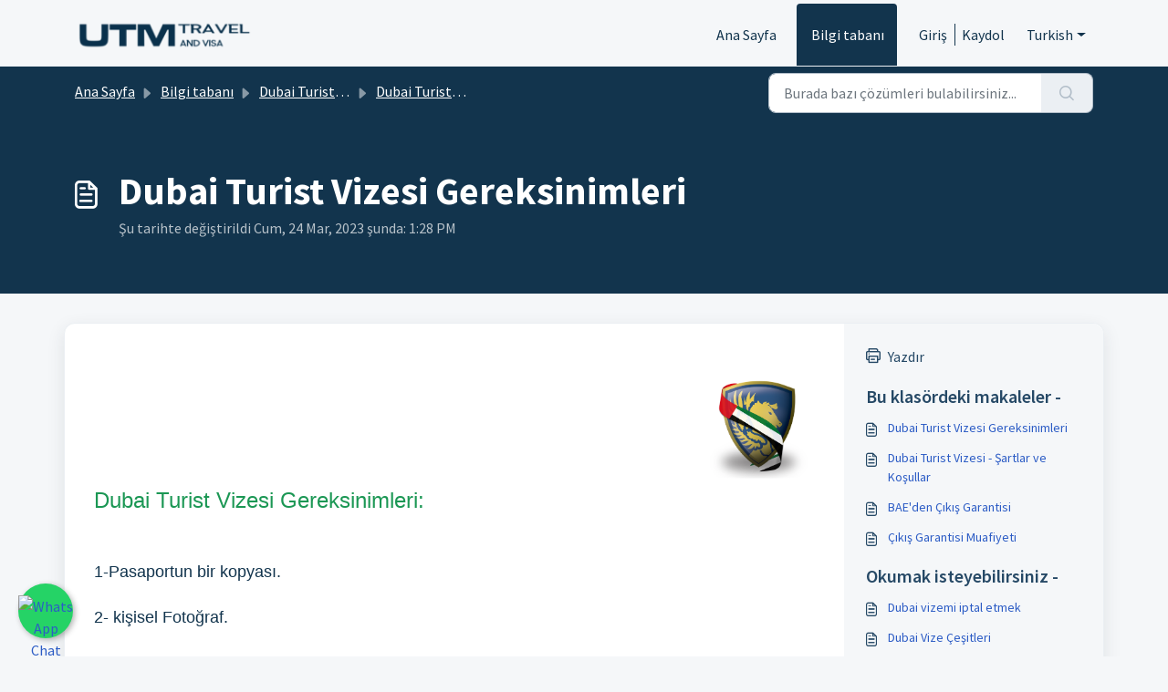

--- FILE ---
content_type: application/javascript
request_url: https://support.utmservices.com/assets/cdn/portal/scripts/bottom.js
body_size: 43335
content:
(window.webpackJsonp=window.webpackJsonp||[]).push([[40],{0:function(e,t,n){"use strict";function r(e,t){var n=Object.keys(e);if(Object.getOwnPropertySymbols){var r=Object.getOwnPropertySymbols(e);t&&(r=r.filter(function(t){return Object.getOwnPropertyDescriptor(e,t).enumerable})),n.push.apply(n,r)}return n}function i(e){for(var t=1;t<arguments.length;t++){var n=null!=arguments[t]?arguments[t]:{};t%2?r(Object(n),!0).forEach(function(t){d()(e,t,n[t])}):Object.getOwnPropertyDescriptors?Object.defineProperties(e,Object.getOwnPropertyDescriptors(n)):r(Object(n)).forEach(function(t){Object.defineProperty(e,t,Object.getOwnPropertyDescriptor(n,t))})}return e}function o(e){"loading"!==document.readyState?e():document.addEventListener("DOMContentLoaded",e)}function a(){var e,t=navigator,n=t.userAgent;return n.match(/chrome|chromium|crios/i)?e="chrome":n.match(/firefox|fxios/i)?e="firefox":n.match(/safari/i)?e="safari":n.match(/opr\//i)?e="opera":n.match(/edg/i)&&(e="edge"),e}function s(e){var t=arguments.length>1&&void 0!==arguments[1]?arguments[1]:"/support/",n=new URL(window.location.href).pathname,r=n.split(t)[0];return r?"".concat(r).concat(e):e}function u(e,t,n){var r=e.hasAttribute("disabled"),i=JSON.stringify(t)!==JSON.stringify(n);i?r&&e.removeAttribute("disabled"):!r&&e.setAttribute("disabled",!0)}n.d(t,"i",function(){return o}),n.d(t,"d",function(){return y}),n.d(t,"p",function(){return v}),n.d(t,"w",function(){return w}),n.d(t,"r",function(){return x}),n.d(t,"M",function(){return S}),n.d(t,"K",function(){return E}),n.d(t,"t",function(){return j}),n.d(t,"I",function(){return k}),n.d(t,"F",function(){return C}),n.d(t,"b",function(){return T}),n.d(t,"k",function(){return A}),n.d(t,"f",function(){return L}),n.d(t,"O",function(){return O}),n.d(t,"A",function(){return D}),n.d(t,"o",function(){return N}),n.d(t,"x",function(){return M}),n.d(t,"D",function(){return m}),n.d(t,"C",function(){return g}),n.d(t,"m",function(){return I}),n.d(t,"J",function(){return q}),n.d(t,"B",function(){return H}),n.d(t,"n",function(){return P}),n.d(t,"e",function(){return _}),n.d(t,"l",function(){return z}),n.d(t,"j",function(){return R}),n.d(t,"c",function(){return W}),n.d(t,"z",function(){return F}),n.d(t,"h",function(){return B}),n.d(t,"N",function(){return $}),n.d(t,"L",function(){return u}),n.d(t,"q",function(){return J}),n.d(t,"s",function(){return X}),n.d(t,"E",function(){return U}),n.d(t,"a",function(){return a}),n.d(t,"y",function(){return s}),n.d(t,"u",function(){return Y}),n.d(t,"g",function(){return G}),n.d(t,"H",function(){return Q}),n.d(t,"v",function(){return K}),n.d(t,"G",function(){return ee});var c=n(1),l=n.n(c),f=n(9),d=n.n(f),p=n(16),h=n(2),m=function(e){var t=document.createElement("div");return t.textContent=e,t.innerHTML.replace(/"/g,"&quot;")},g=function(e){try{return encodeURIComponent(e)}catch(t){return e}},v=function(){return window.localStorage.getItem("recentSearches")?JSON.parse(window.localStorage.getItem("recentSearches")):[]},y=function(){localStorage.setItem("recentSearches","")},b=function(){return window.store.currentLocale||window.store.defaultLocale},w=function(){var e=document.querySelector(".fw-recent-searches"),t=v();e.innerHTML=t.map(function(e){return'<li><a class="ps-32 line-clamp-2" href="/'.concat(b(),"/support/search?term=").concat(g(e),'">').concat(m(e),"</a></li>")}).join("")},x=function(e,t){return e&&e.classList.contains(t)},S=function(e){var t=[].concat(e);t.forEach(function(e){e&&e.classList.toggle("d-none")})},E=function(e){var t=arguments.length>1&&void 0!==arguments[1]?arguments[1]:"primary",n=[].concat(e);n.forEach(function(e){x(e,"btn-".concat(t))?e.classList.replace("btn-".concat(t),"btn-outline-".concat(t)):e.classList.replace("btn-outline-".concat(t),"btn-".concat(t))})},j=function(e){var t=[].concat(e);t.forEach(function(e){e&&!e.classList.contains("d-none")&&e.classList.add("d-none")})},k=function(e){var t=[].concat(e);t.forEach(function(e){e&&e.classList.contains("d-none")&&e.classList.remove("d-none")})},C=function(e,t){Object.keys(t).forEach(function(n){e.setAttribute(n,t[n])})},T=function(e){var t=document.createElement("input");C(t,{type:"hidden",name:"authenticity_token",value:window.csrfToken}),e.appendChild(t)},A=function(e,t){return fetch(e,i(i({},t),{},{headers:{"X-CSRF-Token":window.csrfToken}}))},L=function(e){var t=arguments.length>1&&void 0!==arguments[1]?arguments[1]:300,n=null;return function(){for(var r=arguments.length,i=new Array(r),o=0;r>o;o++)i[o]=arguments[o];clearTimeout(n),n=setTimeout(function(){e.apply(void 0,i)},t)}},O=function(e,t){e&&e.addEventListener("change",function(e){var t={};t[e.target.id]=e.target.value,Object(h.d)(e.target,Object(h.a)(e.target),t)}),t&&EventManager.on("click",t,function(){return e.dataset.formChanged=!1,Object(h.c)(e,Object(h.b)(e))?Promise.resolve():Promise.reject()})},D=function(e){[].concat(l()(e.querySelectorAll(".form-group .form-control")),l()(e.querySelectorAll(".form-group .form-check-input"))).forEach(function(e){x(e,"invalid")&&(e.classList.remove("invalid"),"checkbox"===e.type?(e.nextElementSibling.nextElementSibling.classList.remove("d-block"),e.nextElementSibling.nextElementSibling.classList.add("d-none")):(e.nextElementSibling.classList.remove("d-block"),e.nextElementSibling.classList.add("d-none")))})},N=function(e){return e.charCode?e.charCode:e.keyCode?e.keyCode:e.which?e.which:0},M=function(e){var t=N(e);return t>=48&&57>=t||t>=65&&90>=t||t>=96&&105>=t||8===t||32===t?!0:!1},q=function(e,t){return sessionStorage.setItem(e,JSON.stringify(t))},I=function(e){return sessionStorage.getItem(e)?JSON.parse(sessionStorage.getItem(e)):void 0},H=function(e){return sessionStorage.removeItem(e)},P=function(e){var t=["Bytes","KB","MB","GB","TB"];if(!e)return"0 Byte";var n=parseInt(Math.floor(Math.log(e)/Math.log(1024)));return"".concat(Math.round(e/Math.pow(1024,n),2)," ").concat(t[n])},_=function(e){return e.replace(/[A-Z]/g,function(e,t){return(0!==t?"-":"")+e.toLowerCase()})},z=function(e,t){for(var n=arguments.length>2&&void 0!==arguments[2]?arguments[2]:null;e&&e.tagName!==t.toUpperCase();){if(n&&e.tagName===n)return null;e=e.parentElement}return e},R={email:{presence:!0,email:!0}},W=50,F=function(){var e=arguments.length>0&&void 0!==arguments[0]?arguments[0]:[],t={},n=new URLSearchParams(document.location.search);return n.forEach(function(n,r){var i=decodeURIComponent(n);e.includes(r)||(r in t?t[r].push(i):t[r]=[i])}),t},B=function(e){return JSON.parse(JSON.stringify(e))},$=function(e){if(window.history.replaceState){var t="".concat(window.location.protocol,"//").concat(window.location.host).concat(window.location.pathname,"?").concat(e);window.history.replaceState({path:t},"",t)}},J=function(e){return"choicesInstance"in e},X=function(e){return"_flatpickr"in e},U=function(e){return e.offsetHeight+e.scrollTop>=e.scrollHeight},V=function(e,t){var n=e.getAttribute("aria-describedby");n&&!t.getAttribute("aria-describedby")&&t.setAttribute("aria-describedby",n)},Y=function(e){var t={altInput:!0,altInputClass:"form-control alt-flatpickr-input",altFormat:"j M, Y",dateFormat:"Y-m-d",locale:window.I18n.t("portal_js_translations.flatpickr_translations"),onReady:function(e,t,n){n.altInput&&n.input&&V(n.input,n.altInput)}};e.querySelectorAll('input[type="date"]').forEach(function(e){Object(p.a)(e,t)})},G=function(e){try{var t=e?String(e):"";return t.replace(/&lt;?/g,"<").replace(/&gt;?/g,">")}catch(n){return e}},Q=function(e){var t,n,r,i,o,a,s;if(null!==e&&void 0!==e&&null!==(t=e.defaults)&&void 0!==t&&t.options){null!==(n=window)&&void 0!==n&&null!==(r=n.store)&&void 0!==r&&null!==(i=r.portalLaunchParty)&&void 0!==i&&i.enableStrictSearch&&(e.defaults.options.searchFields=["label"],e.defaults.options.fuseOptions={threshold:.1,ignoreLocation:!0,distance:1e3});var u=null===(o=window)||void 0===o?void 0:null===(a=o.store)||void 0===a?void 0:null===(s=a.portalLaunchParty)||void 0===s?void 0:s.homepageNavAccessibilityEnabled,c=document.getElementById("navbarContent");u&&c&&c.classList.add("home_nav_accessibility_lp")}},Z=["notice","warning","error"],K=function(){setTimeout(function(){Z.forEach(function(e){var t=document.querySelector("#".concat(e,".alert"));t&&t.focus()})},500)},ee=function(e){var t=e.containerOuter.element,n=t.closest(".form-group");if(n){var r=n.querySelector("div.invalid-feedback"),i=r&&r.id;i&&!t.getAttribute("aria-describedby")&&t.setAttribute("aria-describedby",i)}}},166:function(e,t,n){!function(t,n){var r=n(t,t.document,Date);t.lazySizes=r,e.exports&&(e.exports=r)}("undefined"!=typeof window?window:{},function(e,t,n){"use strict";var r,i;if(function(){var t,n={lazyClass:"lazyload",loadedClass:"lazyloaded",loadingClass:"lazyloading",preloadClass:"lazypreload",errorClass:"lazyerror",autosizesClass:"lazyautosizes",fastLoadedClass:"ls-is-cached",iframeLoadMode:0,srcAttr:"data-src",srcsetAttr:"data-srcset",sizesAttr:"data-sizes",minSize:40,customMedia:{},init:!0,expFactor:1.5,hFac:.8,loadMode:2,loadHidden:!0,ricTimeout:0,throttleDelay:125};i=e.lazySizesConfig||e.lazysizesConfig||{};for(t in n)t in i||(i[t]=n[t])}(),!t||!t.getElementsByClassName)return{init:function(){},cfg:i,noSupport:!0};var o=t.documentElement,a=e.HTMLPictureElement,s="addEventListener",u="getAttribute",c=e[s].bind(e),l=e.setTimeout,f=e.requestAnimationFrame||l,d=e.requestIdleCallback,p=/^picture$/i,h=["load","error","lazyincluded","_lazyloaded"],m={},g=Array.prototype.forEach,v=function(e,t){return m[t]||(m[t]=new RegExp("(\\s|^)"+t+"(\\s|$)")),m[t].test(e[u]("class")||"")&&m[t]},y=function(e,t){v(e,t)||e.setAttribute("class",(e[u]("class")||"").trim()+" "+t)},b=function(e,t){var n;(n=v(e,t))&&e.setAttribute("class",(e[u]("class")||"").replace(n," "))},w=function(e,t,n){var r=n?s:"removeEventListener";n&&w(e,t),h.forEach(function(n){e[r](n,t)})},x=function(e,n,i,o,a){var s=t.createEvent("Event");return i||(i={}),i.instance=r,s.initEvent(n,!o,!a),s.detail=i,e.dispatchEvent(s),s},S=function(t,n){var r;!a&&(r=e.picturefill||i.pf)?(n&&n.src&&!t[u]("srcset")&&t.setAttribute("srcset",n.src),r({reevaluate:!0,elements:[t]})):n&&n.src&&(t.src=n.src)},E=function(e,t){return(getComputedStyle(e,null)||{})[t]},j=function(e,t,n){for(n=n||e.offsetWidth;n<i.minSize&&t&&!e._lazysizesWidth;)n=t.offsetWidth,t=t.parentNode;return n},k=function(){var e,n,r=[],i=[],o=r,a=function(){var t=o;for(o=r.length?i:r,e=!0,n=!1;t.length;)t.shift()();e=!1},s=function(r,i){e&&!i?r.apply(this,arguments):(o.push(r),n||(n=!0,(t.hidden?l:f)(a)))};return s._lsFlush=a,s}(),C=function(e,t){return t?function(){k(e)}:function(){var t=this,n=arguments;k(function(){e.apply(t,n)})}},T=function(e){var t,r=0,o=i.throttleDelay,a=i.ricTimeout,s=function(){t=!1,r=n.now(),e()},u=d&&a>49?function(){d(s,{timeout:a}),a!==i.ricTimeout&&(a=i.ricTimeout)}:C(function(){l(s)},!0);return function(e){var i;(e=e===!0)&&(a=33),t||(t=!0,i=o-(n.now()-r),0>i&&(i=0),e||9>i?u():l(u,i))}},A=function(e){var t,r,i=99,o=function(){t=null,e()},a=function(){var e=n.now()-r;i>e?l(a,i-e):(d||o)(o)};return function(){r=n.now(),t||(t=l(a,i))}},L=function(){var a,d,h,m,j,L,D,N,M,q,I,H,P=/^img$/i,_=/^iframe$/i,z="onscroll"in e&&!/(gle|ing)bot/.test(navigator.userAgent),R=0,W=0,F=0,B=-1,$=function(e){F--,(!e||0>F||!e.target)&&(F=0)},J=function(e){return null==H&&(H="hidden"==E(t.body,"visibility")),H||!("hidden"==E(e.parentNode,"visibility")&&"hidden"==E(e,"visibility"))},X=function(e,n){var r,i=e,a=J(e);for(N-=n,I+=n,M-=n,q+=n;a&&(i=i.offsetParent)&&i!=t.body&&i!=o;)a=(E(i,"opacity")||1)>0,a&&"visible"!=E(i,"overflow")&&(r=i.getBoundingClientRect(),a=q>r.left&&M<r.right&&I>r.top-1&&N<r.bottom+1);return a},U=function(){var e,n,s,c,l,f,p,h,g,v,y,b,w=r.elements;if((m=i.loadMode)&&8>F&&(e=w.length)){for(n=0,B++;e>n;n++)if(w[n]&&!w[n]._lazyRace)if(!z||r.prematureUnveil&&r.prematureUnveil(w[n]))te(w[n]);else if((h=w[n][u]("data-expand"))&&(f=1*h)||(f=W),v||(v=!i.expand||i.expand<1?o.clientHeight>500&&o.clientWidth>500?500:370:i.expand,r._defEx=v,y=v*i.expFactor,b=i.hFac,H=null,y>W&&1>F&&B>2&&m>2&&!t.hidden?(W=y,B=0):W=m>1&&B>1&&6>F?v:R),g!==f&&(L=innerWidth+f*b,D=innerHeight+f,p=-1*f,g=f),s=w[n].getBoundingClientRect(),(I=s.bottom)>=p&&(N=s.top)<=D&&(q=s.right)>=p*b&&(M=s.left)<=L&&(I||q||M||N)&&(i.loadHidden||J(w[n]))&&(d&&3>F&&!h&&(3>m||4>B)||X(w[n],f))){if(te(w[n]),l=!0,F>9)break}else!l&&d&&!c&&4>F&&4>B&&m>2&&(a[0]||i.preloadAfterLoad)&&(a[0]||!h&&(I||q||M||N||"auto"!=w[n][u](i.sizesAttr)))&&(c=a[0]||w[n]);c&&!l&&te(c)}},V=T(U),Y=function(e){var t=e.target;return t._lazyCache?void delete t._lazyCache:($(e),y(t,i.loadedClass),b(t,i.loadingClass),w(t,Q),void x(t,"lazyloaded"))},G=C(Y),Q=function(e){G({target:e.target})},Z=function(e,t){var n=e.getAttribute("data-load-mode")||i.iframeLoadMode;0==n?e.contentWindow.location.replace(t):1==n&&(e.src=t)},K=function(e){var t,n=e[u](i.srcsetAttr);(t=i.customMedia[e[u]("data-media")||e[u]("media")])&&e.setAttribute("media",t),n&&e.setAttribute("srcset",n)},ee=C(function(e,t,n,r,o){var a,s,c,f,d,m;(d=x(e,"lazybeforeunveil",t)).defaultPrevented||(r&&(n?y(e,i.autosizesClass):e.setAttribute("sizes",r)),s=e[u](i.srcsetAttr),a=e[u](i.srcAttr),o&&(c=e.parentNode,f=c&&p.test(c.nodeName||"")),m=t.firesLoad||"src"in e&&(s||a||f),d={target:e},y(e,i.loadingClass),m&&(clearTimeout(h),h=l($,2500),w(e,Q,!0)),f&&g.call(c.getElementsByTagName("source"),K),s?e.setAttribute("srcset",s):a&&!f&&(_.test(e.nodeName)?Z(e,a):e.src=a),o&&(s||f)&&S(e,{src:a})),e._lazyRace&&delete e._lazyRace,b(e,i.lazyClass),k(function(){var t=e.complete&&e.naturalWidth>1;(!m||t)&&(t&&y(e,i.fastLoadedClass),Y(d),e._lazyCache=!0,l(function(){"_lazyCache"in e&&delete e._lazyCache},9)),"lazy"==e.loading&&F--},!0)}),te=function(e){if(!e._lazyRace){var t,n=P.test(e.nodeName),r=n&&(e[u](i.sizesAttr)||e[u]("sizes")),o="auto"==r;(!o&&d||!n||!e[u]("src")&&!e.srcset||e.complete||v(e,i.errorClass)||!v(e,i.lazyClass))&&(t=x(e,"lazyunveilread").detail,o&&O.updateElem(e,!0,e.offsetWidth),e._lazyRace=!0,F++,ee(e,t,o,r,n))}},ne=A(function(){i.loadMode=3,V()}),re=function(){3==i.loadMode&&(i.loadMode=2),ne()},ie=function(){if(!d){if(n.now()-j<999)return void l(ie,999);d=!0,i.loadMode=3,V(),c("scroll",re,!0)}};return{_:function(){j=n.now(),r.elements=t.getElementsByClassName(i.lazyClass),a=t.getElementsByClassName(i.lazyClass+" "+i.preloadClass),c("scroll",V,!0),c("resize",V,!0),c("pageshow",function(e){if(e.persisted){var n=t.querySelectorAll("."+i.loadingClass);n.length&&n.forEach&&f(function(){n.forEach(function(e){e.complete&&te(e)})})}}),e.MutationObserver?new MutationObserver(V).observe(o,{childList:!0,subtree:!0,attributes:!0}):(o[s]("DOMNodeInserted",V,!0),o[s]("DOMAttrModified",V,!0),setInterval(V,999)),c("hashchange",V,!0),["focus","mouseover","click","load","transitionend","animationend"].forEach(function(e){t[s](e,V,!0)}),/d$|^c/.test(t.readyState)?ie():(c("load",ie),t[s]("DOMContentLoaded",V),l(ie,2e4)),r.elements.length?(U(),k._lsFlush()):V()},checkElems:V,unveil:te,_aLSL:re}}(),O=function(){var e,n=C(function(e,t,n,r){var i,o,a;if(e._lazysizesWidth=r,r+="px",e.setAttribute("sizes",r),p.test(t.nodeName||""))for(i=t.getElementsByTagName("source"),o=0,a=i.length;a>o;o++)i[o].setAttribute("sizes",r);n.detail.dataAttr||S(e,n.detail)}),r=function(e,t,r){var i,o=e.parentNode;o&&(r=j(e,o,r),i=x(e,"lazybeforesizes",{width:r,dataAttr:!!t}),i.defaultPrevented||(r=i.detail.width,r&&r!==e._lazysizesWidth&&n(e,o,i,r)))},o=function(){var t,n=e.length;if(n)for(t=0;n>t;t++)r(e[t])},a=A(o);return{_:function(){e=t.getElementsByClassName(i.autosizesClass),c("resize",a)},checkElems:a,updateElem:r}}(),D=function(){!D.i&&t.getElementsByClassName&&(D.i=!0,O._(),L._())};return l(function(){i.init&&D()}),r={cfg:i,autoSizer:O,loader:L,init:D,uP:S,aC:y,rC:b,hC:v,fire:x,gW:j,rAF:k}})},183:function(e,t,n){var r,i;!function(o){r=[n(184)],i=function(e){return o(e)}.apply(t,r),!(void 0!==i&&(e.exports=i))}(function(e){"use strict";function t(e){void 0===e&&(e=window.navigator.userAgent),e=e.toLowerCase();var t=/(edge)\/([\w.]+)/.exec(e)||/(opr)[\/]([\w.]+)/.exec(e)||/(chrome)[ \/]([\w.]+)/.exec(e)||/(iemobile)[\/]([\w.]+)/.exec(e)||/(version)(applewebkit)[ \/]([\w.]+).*(safari)[ \/]([\w.]+)/.exec(e)||/(webkit)[ \/]([\w.]+).*(version)[ \/]([\w.]+).*(safari)[ \/]([\w.]+)/.exec(e)||/(webkit)[ \/]([\w.]+)/.exec(e)||/(opera)(?:.*version|)[ \/]([\w.]+)/.exec(e)||/(msie) ([\w.]+)/.exec(e)||e.indexOf("trident")>=0&&/(rv)(?::| )([\w.]+)/.exec(e)||e.indexOf("compatible")<0&&/(mozilla)(?:.*? rv:([\w.]+)|)/.exec(e)||[],n=/(ipad)/.exec(e)||/(ipod)/.exec(e)||/(windows phone)/.exec(e)||/(iphone)/.exec(e)||/(kindle)/.exec(e)||/(silk)/.exec(e)||/(android)/.exec(e)||/(win)/.exec(e)||/(mac)/.exec(e)||/(linux)/.exec(e)||/(cros)/.exec(e)||/(playbook)/.exec(e)||/(bb)/.exec(e)||/(blackberry)/.exec(e)||[],r={},i={browser:t[5]||t[3]||t[1]||"",version:t[2]||t[4]||"0",versionNumber:t[4]||t[2]||"0",platform:n[0]||""};if(i.browser&&(r[i.browser]=!0,r.version=i.version,r.versionNumber=parseInt(i.versionNumber,10)),i.platform&&(r[i.platform]=!0),(r.android||r.bb||r.blackberry||r.ipad||r.iphone||r.ipod||r.kindle||r.playbook||r.silk||r["windows phone"])&&(r.mobile=!0),(r.cros||r.mac||r.linux||r.win)&&(r.desktop=!0),(r.chrome||r.opr||r.safari)&&(r.webkit=!0),r.rv||r.iemobile){var o="msie";i.browser=o,r[o]=!0}if(r.edge){delete r.edge;var a="msedge";i.browser=a,r[a]=!0}if(r.safari&&r.blackberry){var s="blackberry";i.browser=s,r[s]=!0}if(r.safari&&r.playbook){var u="playbook";i.browser=u,r[u]=!0}if(r.bb){var c="blackberry";i.browser=c,r[c]=!0}if(r.opr){var l="opera";i.browser=l,r[l]=!0}if(r.safari&&r.android){var f="android";i.browser=f,r[f]=!0}if(r.safari&&r.kindle){var d="kindle";i.browser=d,r[d]=!0}if(r.safari&&r.silk){var p="silk";i.browser=p,r[p]=!0}return r.name=i.browser,r.platform=i.platform,r}return window.jQBrowser=t(window.navigator.userAgent),window.jQBrowser.uaMatch=t,e&&(e.browser=window.jQBrowser),window.jQBrowser})},184:function(e,t,n){var r=n(185),i=n(186),o=i;"undefined"==typeof o.jQuery&&(o.jQuery=r),e.exports=r},185:function(e,t,n){var r,i;!function(t,n){"use strict";"object"==typeof e.exports?e.exports=t.document?n(t,!0):function(e){if(!e.document)throw new Error("jQuery requires a window with a document");return n(e)}:n(t)}("undefined"!=typeof window?window:this,function(n,o){"use strict";function a(e,t,n){n=n||ke;var r,i,o=n.createElement("script");if(o.text=e,t)for(r in Ce)i=t[r]||t.getAttribute&&t.getAttribute(r),i&&o.setAttribute(r,i);n.head.appendChild(o).parentNode.removeChild(o)}function s(e){return null==e?e+"":"object"==typeof e||"function"==typeof e?ve[ye.call(e)]||"object":typeof e}function u(e){var t=!!e&&"length"in e&&e.length,n=s(e);return Ee(e)||je(e)?!1:"array"===n||0===t||"number"==typeof t&&t>0&&t-1 in e}function c(e,t){return e.nodeName&&e.nodeName.toLowerCase()===t.toLowerCase()}function l(e,t,n){return Ee(t)?Ae.grep(e,function(e,r){return!!t.call(e,r,e)!==n}):t.nodeType?Ae.grep(e,function(e){return e===t!==n}):"string"!=typeof t?Ae.grep(e,function(e){return ge.call(t,e)>-1!==n}):Ae.filter(t,e,n)}function f(e,t){for(;(e=e[t])&&1!==e.nodeType;);return e}function d(e){var t={};return Ae.each(e.match(ze)||[],function(e,n){t[n]=!0}),t}function p(e){return e}function h(e){throw e}function m(e,t,n,r){var i;try{e&&Ee(i=e.promise)?i.call(e).done(t).fail(n):e&&Ee(i=e.then)?i.call(e,t,n):t.apply(void 0,[e].slice(r))}catch(e){n.apply(void 0,[e])}}function g(){ke.removeEventListener("DOMContentLoaded",g),n.removeEventListener("load",g),Ae.ready()}function v(e,t){return t.toUpperCase()}function y(e){return e.replace(Be,"ms-").replace($e,v)}function b(){this.expando=Ae.expando+b.uid++}function w(e){return"true"===e?!0:"false"===e?!1:"null"===e?null:e===+e+""?+e:Ve.test(e)?JSON.parse(e):e}function x(e,t,n){var r;if(void 0===n&&1===e.nodeType)if(r="data-"+t.replace(Ye,"-$&").toLowerCase(),n=e.getAttribute(r),"string"==typeof n){try{n=w(n)}catch(i){}Ue.set(e,t,n)}else n=void 0;return n}function S(e,t,n,r){var i,o,a=20,s=r?function(){return r.cur()}:function(){return Ae.css(e,t,"")},u=s(),c=n&&n[3]||(Ae.cssNumber[t]?"":"px"),l=e.nodeType&&(Ae.cssNumber[t]||"px"!==c&&+u)&&Qe.exec(Ae.css(e,t));if(l&&l[3]!==c){for(u/=2,c=c||l[3],l=+u||1;a--;)Ae.style(e,t,l+c),(1-o)*(1-(o=s()/u||.5))<=0&&(a=0),l/=o;l=2*l,Ae.style(e,t,l+c),n=n||[]}return n&&(l=+l||+u||0,i=n[1]?l+(n[1]+1)*n[2]:+n[2],r&&(r.unit=c,r.start=l,r.end=i)),i}function E(e){var t,n=e.ownerDocument,r=e.nodeName,i=rt[r];return i?i:(t=n.body.appendChild(n.createElement(r)),i=Ae.css(t,"display"),t.parentNode.removeChild(t),"none"===i&&(i="block"),rt[r]=i,i)}function j(e,t){for(var n,r,i=[],o=0,a=e.length;a>o;o++)r=e[o],r.style&&(n=r.style.display,t?("none"===n&&(i[o]=Xe.get(r,"display")||null,i[o]||(r.style.display="")),""===r.style.display&&nt(r)&&(i[o]=E(r))):"none"!==n&&(i[o]="none",Xe.set(r,"display",n)));for(o=0;a>o;o++)null!=i[o]&&(e[o].style.display=i[o]);return e}function k(e,t){var n;return n="undefined"!=typeof e.getElementsByTagName?e.getElementsByTagName(t||"*"):"undefined"!=typeof e.querySelectorAll?e.querySelectorAll(t||"*"):[],void 0===t||t&&c(e,t)?Ae.merge([e],n):n}function C(e,t){for(var n=0,r=e.length;r>n;n++)Xe.set(e[n],"globalEval",!t||Xe.get(t[n],"globalEval"))}function T(e,t,n,r,i){for(var o,a,u,c,l,f,d=t.createDocumentFragment(),p=[],h=0,m=e.length;m>h;h++)if(o=e[h],o||0===o)if("object"===s(o))Ae.merge(p,o.nodeType?[o]:o);else if(ut.test(o)){for(a=a||d.appendChild(t.createElement("div")),u=(ot.exec(o)||["",""])[1].toLowerCase(),c=st[u]||st._default,a.innerHTML=c[1]+Ae.htmlPrefilter(o)+c[2],f=c[0];f--;)a=a.lastChild;Ae.merge(p,a.childNodes),a=d.firstChild,a.textContent=""}else p.push(t.createTextNode(o));for(d.textContent="",h=0;o=p[h++];)if(r&&Ae.inArray(o,r)>-1)i&&i.push(o);else if(l=et(o),a=k(d.appendChild(o),"script"),l&&C(a),n)for(f=0;o=a[f++];)at.test(o.type||"")&&n.push(o);return d}function A(){return!0}function L(){return!1}function O(e,t){return e===D()==("focus"===t)}function D(){try{return ke.activeElement}catch(e){}}function N(e,t,n,r,i,o){var a,s;if("object"==typeof t){"string"!=typeof n&&(r=r||n,n=void 0);for(s in t)N(e,s,n,r,t[s],o);return e}if(null==r&&null==i?(i=n,r=n=void 0):null==i&&("string"==typeof n?(i=r,r=void 0):(i=r,r=n,n=void 0)),i===!1)i=L;else if(!i)return e;return 1===o&&(a=i,i=function(e){return Ae().off(e),a.apply(this,arguments)},i.guid=a.guid||(a.guid=Ae.guid++)),e.each(function(){Ae.event.add(this,t,i,r,n)})}function M(e,t,n){return n?(Xe.set(e,t,!1),void Ae.event.add(e,t,{namespace:!1,handler:function(e){var r,i,o=Xe.get(this,t);if(1&e.isTrigger&&this[t]){if(o.length)(Ae.event.special[t]||{}).delegateType&&e.stopPropagation();else if(o=pe.call(arguments),Xe.set(this,t,o),r=n(this,t),this[t](),i=Xe.get(this,t),o!==i||r?Xe.set(this,t,!1):i={},o!==i)return e.stopImmediatePropagation(),e.preventDefault(),i&&i.value}else o.length&&(Xe.set(this,t,{value:Ae.event.trigger(Ae.extend(o[0],Ae.Event.prototype),o.slice(1),this)}),e.stopImmediatePropagation())}})):void(void 0===Xe.get(e,t)&&Ae.event.add(e,t,A))}function q(e,t){return c(e,"table")&&c(11!==t.nodeType?t:t.firstChild,"tr")?Ae(e).children("tbody")[0]||e:e}function I(e){return e.type=(null!==e.getAttribute("type"))+"/"+e.type,e}function H(e){return"true/"===(e.type||"").slice(0,5)?e.type=e.type.slice(5):e.removeAttribute("type"),e}function P(e,t){var n,r,i,o,a,s,u;if(1===t.nodeType){if(Xe.hasData(e)&&(o=Xe.get(e),u=o.events)){Xe.remove(t,"handle events");for(i in u)for(n=0,r=u[i].length;r>n;n++)Ae.event.add(t,i,u[i][n])}Ue.hasData(e)&&(a=Ue.access(e),s=Ae.extend({},a),Ue.set(t,s))}}function _(e,t){var n=t.nodeName.toLowerCase();"input"===n&&it.test(e.type)?t.checked=e.checked:("input"===n||"textarea"===n)&&(t.defaultValue=e.defaultValue)}function z(e,t,n,r){t=he(t);var i,o,s,u,c,l,f=0,d=e.length,p=d-1,h=t[0],m=Ee(h);if(m||d>1&&"string"==typeof h&&!Se.checkClone&&ft.test(h))return e.each(function(i){var o=e.eq(i);m&&(t[0]=h.call(this,i,o.html())),z(o,t,n,r)});if(d&&(i=T(t,e[0].ownerDocument,!1,e,r),o=i.firstChild,1===i.childNodes.length&&(i=o),o||r)){for(s=Ae.map(k(i,"script"),I),u=s.length;d>f;f++)c=i,f!==p&&(c=Ae.clone(c,!0,!0),u&&Ae.merge(s,k(c,"script"))),n.call(e[f],c,f);if(u)for(l=s[s.length-1].ownerDocument,Ae.map(s,H),f=0;u>f;f++)c=s[f],at.test(c.type||"")&&!Xe.access(c,"globalEval")&&Ae.contains(l,c)&&(c.src&&"module"!==(c.type||"").toLowerCase()?Ae._evalUrl&&!c.noModule&&Ae._evalUrl(c.src,{nonce:c.nonce||c.getAttribute("nonce")},l):a(c.textContent.replace(dt,""),c,l))}return e}function R(e,t,n){for(var r,i=t?Ae.filter(t,e):e,o=0;null!=(r=i[o]);o++)n||1!==r.nodeType||Ae.cleanData(k(r)),r.parentNode&&(n&&et(r)&&C(k(r,"script")),r.parentNode.removeChild(r));return e}function W(e,t,n){var r,i,o,a,s=e.style;return n=n||ht(e),n&&(a=n.getPropertyValue(t)||n[t],""!==a||et(e)||(a=Ae.style(e,t)),!Se.pixelBoxStyles()&&pt.test(a)&&gt.test(t)&&(r=s.width,i=s.minWidth,o=s.maxWidth,s.minWidth=s.maxWidth=s.width=a,a=n.width,s.width=r,s.minWidth=i,s.maxWidth=o)),void 0!==a?a+"":a}function F(e,t){return{get:function(){return e()?void delete this.get:(this.get=t).apply(this,arguments)}}}function B(e){for(var t=e[0].toUpperCase()+e.slice(1),n=vt.length;n--;)if(e=vt[n]+t,e in yt)return e}function $(e){var t=Ae.cssProps[e]||bt[e];return t?t:e in yt?e:bt[e]=B(e)||e}function J(e,t,n){var r=Qe.exec(t);return r?Math.max(0,r[2]-(n||0))+(r[3]||"px"):t}function X(e,t,n,r,i,o){var a="width"===t?1:0,s=0,u=0;if(n===(r?"border":"content"))return 0;for(;4>a;a+=2)"margin"===n&&(u+=Ae.css(e,n+Ze[a],!0,i)),r?("content"===n&&(u-=Ae.css(e,"padding"+Ze[a],!0,i)),"margin"!==n&&(u-=Ae.css(e,"border"+Ze[a]+"Width",!0,i))):(u+=Ae.css(e,"padding"+Ze[a],!0,i),"padding"!==n?u+=Ae.css(e,"border"+Ze[a]+"Width",!0,i):s+=Ae.css(e,"border"+Ze[a]+"Width",!0,i));return!r&&o>=0&&(u+=Math.max(0,Math.ceil(e["offset"+t[0].toUpperCase()+t.slice(1)]-o-u-s-.5))||0),u}function U(e,t,n){var r=ht(e),i=!Se.boxSizingReliable()||n,o=i&&"border-box"===Ae.css(e,"boxSizing",!1,r),a=o,s=W(e,t,r),u="offset"+t[0].toUpperCase()+t.slice(1);if(pt.test(s)){if(!n)return s;s="auto"}return(!Se.boxSizingReliable()&&o||!Se.reliableTrDimensions()&&c(e,"tr")||"auto"===s||!parseFloat(s)&&"inline"===Ae.css(e,"display",!1,r))&&e.getClientRects().length&&(o="border-box"===Ae.css(e,"boxSizing",!1,r),a=u in e,a&&(s=e[u])),s=parseFloat(s)||0,s+X(e,t,n||(o?"border":"content"),a,r,s)+"px"}function V(e,t,n,r,i){return new V.prototype.init(e,t,n,r,i)}function Y(){kt&&(ke.hidden===!1&&n.requestAnimationFrame?n.requestAnimationFrame(Y):n.setTimeout(Y,Ae.fx.interval),Ae.fx.tick())}function G(){return n.setTimeout(function(){jt=void 0}),jt=Date.now()}function Q(e,t){var n,r=0,i={height:e};for(t=t?1:0;4>r;r+=2-t)n=Ze[r],i["margin"+n]=i["padding"+n]=e;return t&&(i.opacity=i.width=e),i}function Z(e,t,n){for(var r,i=(te.tweeners[t]||[]).concat(te.tweeners["*"]),o=0,a=i.length;a>o;o++)if(r=i[o].call(n,t,e))return r}function K(e,t,n){var r,i,o,a,s,u,c,l,f="width"in t||"height"in t,d=this,p={},h=e.style,m=e.nodeType&&nt(e),g=Xe.get(e,"fxshow");n.queue||(a=Ae._queueHooks(e,"fx"),null==a.unqueued&&(a.unqueued=0,s=a.empty.fire,a.empty.fire=function(){a.unqueued||s()}),a.unqueued++,d.always(function(){d.always(function(){a.unqueued--,Ae.queue(e,"fx").length||a.empty.fire()})}));for(r in t)if(i=t[r],Ct.test(i)){if(delete t[r],o=o||"toggle"===i,i===(m?"hide":"show")){if("show"!==i||!g||void 0===g[r])continue;m=!0}p[r]=g&&g[r]||Ae.style(e,r)}if(u=!Ae.isEmptyObject(t),u||!Ae.isEmptyObject(p)){f&&1===e.nodeType&&(n.overflow=[h.overflow,h.overflowX,h.overflowY],c=g&&g.display,null==c&&(c=Xe.get(e,"display")),l=Ae.css(e,"display"),"none"===l&&(c?l=c:(j([e],!0),c=e.style.display||c,l=Ae.css(e,"display"),j([e]))),("inline"===l||"inline-block"===l&&null!=c)&&"none"===Ae.css(e,"float")&&(u||(d.done(function(){h.display=c}),null==c&&(l=h.display,c="none"===l?"":l)),h.display="inline-block")),n.overflow&&(h.overflow="hidden",d.always(function(){h.overflow=n.overflow[0],h.overflowX=n.overflow[1],h.overflowY=n.overflow[2]})),u=!1;for(r in p)u||(g?"hidden"in g&&(m=g.hidden):g=Xe.access(e,"fxshow",{display:c}),o&&(g.hidden=!m),m&&j([e],!0),d.done(function(){m||j([e]),Xe.remove(e,"fxshow");for(r in p)Ae.style(e,r,p[r])})),u=Z(m?g[r]:0,r,d),r in g||(g[r]=u.start,m&&(u.end=u.start,u.start=0))}}function ee(e,t){var n,r,i,o,a;for(n in e)if(r=y(n),i=t[r],o=e[n],Array.isArray(o)&&(i=o[1],o=e[n]=o[0]),n!==r&&(e[r]=o,delete e[n]),a=Ae.cssHooks[r],a&&"expand"in a){o=a.expand(o),delete e[r];for(n in o)n in e||(e[n]=o[n],t[n]=i)}else t[r]=i}function te(e,t,n){var r,i,o=0,a=te.prefilters.length,s=Ae.Deferred().always(function(){delete u.elem}),u=function(){if(i)return!1;for(var t=jt||G(),n=Math.max(0,c.startTime+c.duration-t),r=n/c.duration||0,o=1-r,a=0,u=c.tweens.length;u>a;a++)c.tweens[a].run(o);return s.notifyWith(e,[c,o,n]),1>o&&u?n:(u||s.notifyWith(e,[c,1,0]),s.resolveWith(e,[c]),!1)},c=s.promise({elem:e,props:Ae.extend({},t),opts:Ae.extend(!0,{specialEasing:{},easing:Ae.easing._default},n),originalProperties:t,originalOptions:n,startTime:jt||G(),duration:n.duration,tweens:[],createTween:function(t,n){var r=Ae.Tween(e,c.opts,t,n,c.opts.specialEasing[t]||c.opts.easing);return c.tweens.push(r),r},stop:function(t){var n=0,r=t?c.tweens.length:0;if(i)return this;for(i=!0;r>n;n++)c.tweens[n].run(1);return t?(s.notifyWith(e,[c,1,0]),s.resolveWith(e,[c,t])):s.rejectWith(e,[c,t]),this}}),l=c.props;for(ee(l,c.opts.specialEasing);a>o;o++)if(r=te.prefilters[o].call(c,e,l,c.opts))return Ee(r.stop)&&(Ae._queueHooks(c.elem,c.opts.queue).stop=r.stop.bind(r)),r;return Ae.map(l,Z,c),Ee(c.opts.start)&&c.opts.start.call(e,c),c.progress(c.opts.progress).done(c.opts.done,c.opts.complete).fail(c.opts.fail).always(c.opts.always),Ae.fx.timer(Ae.extend(u,{elem:e,anim:c,queue:c.opts.queue})),c}function ne(e){var t=e.match(ze)||[];return t.join(" ")}function re(e){return e.getAttribute&&e.getAttribute("class")||""}function ie(e){return Array.isArray(e)?e:"string"==typeof e?e.match(ze)||[]:[]}function oe(e,t,n,r){var i;if(Array.isArray(t))Ae.each(t,function(t,i){n||_t.test(e)?r(e,i):oe(e+"["+("object"==typeof i&&null!=i?t:"")+"]",i,n,r)});else if(n||"object"!==s(t))r(e,t);else for(i in t)oe(e+"["+i+"]",t[i],n,r)}function ae(e){return function(t,n){"string"!=typeof t&&(n=t,t="*");var r,i=0,o=t.toLowerCase().match(ze)||[];if(Ee(n))for(;r=o[i++];)"+"===r[0]?(r=r.slice(1)||"*",(e[r]=e[r]||[]).unshift(n)):(e[r]=e[r]||[]).push(n)}}function se(e,t,n,r){function i(s){var u;return o[s]=!0,Ae.each(e[s]||[],function(e,s){var c=s(t,n,r);return"string"!=typeof c||a||o[c]?a?!(u=c):void 0:(t.dataTypes.unshift(c),i(c),!1)}),u}var o={},a=e===Gt;return i(t.dataTypes[0])||!o["*"]&&i("*")}function ue(e,t){var n,r,i=Ae.ajaxSettings.flatOptions||{};for(n in t)void 0!==t[n]&&((i[n]?e:r||(r={}))[n]=t[n]);return r&&Ae.extend(!0,e,r),e}function ce(e,t,n){for(var r,i,o,a,s=e.contents,u=e.dataTypes;"*"===u[0];)u.shift(),void 0===r&&(r=e.mimeType||t.getResponseHeader("Content-Type"));if(r)for(i in s)if(s[i]&&s[i].test(r)){u.unshift(i);break}if(u[0]in n)o=u[0];else{for(i in n){if(!u[0]||e.converters[i+" "+u[0]]){o=i;break}a||(a=i)}o=o||a}return o?(o!==u[0]&&u.unshift(o),n[o]):void 0}function le(e,t,n,r){var i,o,a,s,u,c={},l=e.dataTypes.slice();if(l[1])for(a in e.converters)c[a.toLowerCase()]=e.converters[a];for(o=l.shift();o;)if(e.responseFields[o]&&(n[e.responseFields[o]]=t),!u&&r&&e.dataFilter&&(t=e.dataFilter(t,e.dataType)),u=o,o=l.shift())if("*"===o)o=u;else if("*"!==u&&u!==o){if(a=c[u+" "+o]||c["* "+o],!a)for(i in c)if(s=i.split(" "),s[1]===o&&(a=c[u+" "+s[0]]||c["* "+s[0]])){a===!0?a=c[i]:c[i]!==!0&&(o=s[0],l.unshift(s[1]));break}if(a!==!0)if(a&&e["throws"])t=a(t);else try{t=a(t)}catch(f){return{state:"parsererror",error:a?f:"No conversion from "+u+" to "+o}}}return{state:"success",data:t}}var fe=[],de=Object.getPrototypeOf,pe=fe.slice,he=fe.flat?function(e){return fe.flat.call(e)}:function(e){return fe.concat.apply([],e)},me=fe.push,ge=fe.indexOf,ve={},ye=ve.toString,be=ve.hasOwnProperty,we=be.toString,xe=we.call(Object),Se={},Ee=function(e){return"function"==typeof e&&"number"!=typeof e.nodeType&&"function"!=typeof e.item},je=function(e){return null!=e&&e===e.window},ke=n.document,Ce={type:!0,src:!0,nonce:!0,noModule:!0},Te="3.6.0",Ae=function(e,t){return new Ae.fn.init(e,t)};Ae.fn=Ae.prototype={jquery:Te,constructor:Ae,length:0,toArray:function(){return pe.call(this)},get:function(e){return null==e?pe.call(this):0>e?this[e+this.length]:this[e]},pushStack:function(e){var t=Ae.merge(this.constructor(),e);return t.prevObject=this,t},each:function(e){return Ae.each(this,e)},map:function(e){return this.pushStack(Ae.map(this,function(t,n){return e.call(t,n,t)}))},slice:function(){return this.pushStack(pe.apply(this,arguments))},first:function(){return this.eq(0)},last:function(){return this.eq(-1)},even:function(){return this.pushStack(Ae.grep(this,function(e,t){
return(t+1)%2}))},odd:function(){return this.pushStack(Ae.grep(this,function(e,t){return t%2}))},eq:function(e){var t=this.length,n=+e+(0>e?t:0);return this.pushStack(n>=0&&t>n?[this[n]]:[])},end:function(){return this.prevObject||this.constructor()},push:me,sort:fe.sort,splice:fe.splice},Ae.extend=Ae.fn.extend=function(){var e,t,n,r,i,o,a=arguments[0]||{},s=1,u=arguments.length,c=!1;for("boolean"==typeof a&&(c=a,a=arguments[s]||{},s++),"object"==typeof a||Ee(a)||(a={}),s===u&&(a=this,s--);u>s;s++)if(null!=(e=arguments[s]))for(t in e)r=e[t],"__proto__"!==t&&a!==r&&(c&&r&&(Ae.isPlainObject(r)||(i=Array.isArray(r)))?(n=a[t],o=i&&!Array.isArray(n)?[]:i||Ae.isPlainObject(n)?n:{},i=!1,a[t]=Ae.extend(c,o,r)):void 0!==r&&(a[t]=r));return a},Ae.extend({expando:"jQuery"+(Te+Math.random()).replace(/\D/g,""),isReady:!0,error:function(e){throw new Error(e)},noop:function(){},isPlainObject:function(e){var t,n;return e&&"[object Object]"===ye.call(e)?(t=de(e))?(n=be.call(t,"constructor")&&t.constructor,"function"==typeof n&&we.call(n)===xe):!0:!1},isEmptyObject:function(e){var t;for(t in e)return!1;return!0},globalEval:function(e,t,n){a(e,{nonce:t&&t.nonce},n)},each:function(e,t){var n,r=0;if(u(e))for(n=e.length;n>r&&t.call(e[r],r,e[r])!==!1;r++);else for(r in e)if(t.call(e[r],r,e[r])===!1)break;return e},makeArray:function(e,t){var n=t||[];return null!=e&&(u(Object(e))?Ae.merge(n,"string"==typeof e?[e]:e):me.call(n,e)),n},inArray:function(e,t,n){return null==t?-1:ge.call(t,e,n)},merge:function(e,t){for(var n=+t.length,r=0,i=e.length;n>r;r++)e[i++]=t[r];return e.length=i,e},grep:function(e,t,n){for(var r,i=[],o=0,a=e.length,s=!n;a>o;o++)r=!t(e[o],o),r!==s&&i.push(e[o]);return i},map:function(e,t,n){var r,i,o=0,a=[];if(u(e))for(r=e.length;r>o;o++)i=t(e[o],o,n),null!=i&&a.push(i);else for(o in e)i=t(e[o],o,n),null!=i&&a.push(i);return he(a)},guid:1,support:Se}),"function"==typeof Symbol&&(Ae.fn[Symbol.iterator]=fe[Symbol.iterator]),Ae.each("Boolean Number String Function Array Date RegExp Object Error Symbol".split(" "),function(e,t){ve["[object "+t+"]"]=t.toLowerCase()});var Le=function(e){function t(e,t,n,r){var i,o,a,s,u,c,l,d=t&&t.ownerDocument,h=t?t.nodeType:9;if(n=n||[],"string"!=typeof e||!e||1!==h&&9!==h&&11!==h)return n;if(!r&&(N(t),t=t||M,I)){if(11!==h&&(u=be.exec(e)))if(i=u[1]){if(9===h){if(!(a=t.getElementById(i)))return n;if(a.id===i)return n.push(a),n}else if(d&&(a=d.getElementById(i))&&z(t,a)&&a.id===i)return n.push(a),n}else{if(u[2])return K.apply(n,t.getElementsByTagName(e)),n;if((i=u[3])&&S.getElementsByClassName&&t.getElementsByClassName)return K.apply(n,t.getElementsByClassName(i)),n}if(S.qsa&&!U[e+" "]&&(!H||!H.test(e))&&(1!==h||"object"!==t.nodeName.toLowerCase())){if(l=e,d=t,1===h&&(fe.test(e)||le.test(e))){for(d=we.test(e)&&f(t.parentNode)||t,d===t&&S.scope||((s=t.getAttribute("id"))?s=s.replace(Ee,je):t.setAttribute("id",s=R)),c=C(e),o=c.length;o--;)c[o]=(s?"#"+s:":scope")+" "+p(c[o]);l=c.join(",")}try{return K.apply(n,d.querySelectorAll(l)),n}catch(m){U(e,!0)}finally{s===R&&t.removeAttribute("id")}}}return A(e.replace(ue,"$1"),t,n,r)}function n(){function e(n,r){return t.push(n+" ")>E.cacheLength&&delete e[t.shift()],e[n+" "]=r}var t=[];return e}function r(e){return e[R]=!0,e}function i(e){var t=M.createElement("fieldset");try{return!!e(t)}catch(n){return!1}finally{t.parentNode&&t.parentNode.removeChild(t),t=null}}function o(e,t){for(var n=e.split("|"),r=n.length;r--;)E.attrHandle[n[r]]=t}function a(e,t){var n=t&&e,r=n&&1===e.nodeType&&1===t.nodeType&&e.sourceIndex-t.sourceIndex;if(r)return r;if(n)for(;n=n.nextSibling;)if(n===t)return-1;return e?1:-1}function s(e){return function(t){var n=t.nodeName.toLowerCase();return"input"===n&&t.type===e}}function u(e){return function(t){var n=t.nodeName.toLowerCase();return("input"===n||"button"===n)&&t.type===e}}function c(e){return function(t){return"form"in t?t.parentNode&&t.disabled===!1?"label"in t?"label"in t.parentNode?t.parentNode.disabled===e:t.disabled===e:t.isDisabled===e||t.isDisabled!==!e&&Ce(t)===e:t.disabled===e:"label"in t?t.disabled===e:!1}}function l(e){return r(function(t){return t=+t,r(function(n,r){for(var i,o=e([],n.length,t),a=o.length;a--;)n[i=o[a]]&&(n[i]=!(r[i]=n[i]))})})}function f(e){return e&&"undefined"!=typeof e.getElementsByTagName&&e}function d(){}function p(e){for(var t=0,n=e.length,r="";n>t;t++)r+=e[t].value;return r}function h(e,t,n){var r=t.dir,i=t.next,o=i||r,a=n&&"parentNode"===o,s=B++;return t.first?function(t,n,i){for(;t=t[r];)if(1===t.nodeType||a)return e(t,n,i);return!1}:function(t,n,u){var c,l,f,d=[F,s];if(u){for(;t=t[r];)if((1===t.nodeType||a)&&e(t,n,u))return!0}else for(;t=t[r];)if(1===t.nodeType||a)if(f=t[R]||(t[R]={}),l=f[t.uniqueID]||(f[t.uniqueID]={}),i&&i===t.nodeName.toLowerCase())t=t[r]||t;else{if((c=l[o])&&c[0]===F&&c[1]===s)return d[2]=c[2];if(l[o]=d,d[2]=e(t,n,u))return!0}return!1}}function m(e){return e.length>1?function(t,n,r){for(var i=e.length;i--;)if(!e[i](t,n,r))return!1;return!0}:e[0]}function g(e,n,r){for(var i=0,o=n.length;o>i;i++)t(e,n[i],r);return r}function v(e,t,n,r,i){for(var o,a=[],s=0,u=e.length,c=null!=t;u>s;s++)(o=e[s])&&(!n||n(o,r,i))&&(a.push(o),c&&t.push(s));return a}function y(e,t,n,i,o,a){return i&&!i[R]&&(i=y(i)),o&&!o[R]&&(o=y(o,a)),r(function(r,a,s,u){var c,l,f,d=[],p=[],h=a.length,m=r||g(t||"*",s.nodeType?[s]:s,[]),y=!e||!r&&t?m:v(m,d,e,s,u),b=n?o||(r?e:h||i)?[]:a:y;if(n&&n(y,b,s,u),i)for(c=v(b,p),i(c,[],s,u),l=c.length;l--;)(f=c[l])&&(b[p[l]]=!(y[p[l]]=f));if(r){if(o||e){if(o){for(c=[],l=b.length;l--;)(f=b[l])&&c.push(y[l]=f);o(null,b=[],c,u)}for(l=b.length;l--;)(f=b[l])&&(c=o?te(r,f):d[l])>-1&&(r[c]=!(a[c]=f))}}else b=v(b===a?b.splice(h,b.length):b),o?o(null,a,b,u):K.apply(a,b)})}function b(e){for(var t,n,r,i=e.length,o=E.relative[e[0].type],a=o||E.relative[" "],s=o?1:0,u=h(function(e){return e===t},a,!0),c=h(function(e){return te(t,e)>-1},a,!0),l=[function(e,n,r){var i=!o&&(r||n!==L)||((t=n).nodeType?u(e,n,r):c(e,n,r));return t=null,i}];i>s;s++)if(n=E.relative[e[s].type])l=[h(m(l),n)];else{if(n=E.filter[e[s].type].apply(null,e[s].matches),n[R]){for(r=++s;i>r&&!E.relative[e[r].type];r++);return y(s>1&&m(l),s>1&&p(e.slice(0,s-1).concat({value:" "===e[s-2].type?"*":""})).replace(ue,"$1"),n,r>s&&b(e.slice(s,r)),i>r&&b(e=e.slice(r)),i>r&&p(e))}l.push(n)}return m(l)}function w(e,n){var i=n.length>0,o=e.length>0,a=function(r,a,s,u,c){var l,f,d,p=0,h="0",m=r&&[],g=[],y=L,b=r||o&&E.find.TAG("*",c),w=F+=null==y?1:Math.random()||.1,x=b.length;for(c&&(L=a==M||a||c);h!==x&&null!=(l=b[h]);h++){if(o&&l){for(f=0,a||l.ownerDocument==M||(N(l),s=!I);d=e[f++];)if(d(l,a||M,s)){u.push(l);break}c&&(F=w)}i&&((l=!d&&l)&&p--,r&&m.push(l))}if(p+=h,i&&h!==p){for(f=0;d=n[f++];)d(m,g,a,s);if(r){if(p>0)for(;h--;)m[h]||g[h]||(g[h]=Q.call(u));g=v(g)}K.apply(u,g),c&&!r&&g.length>0&&p+n.length>1&&t.uniqueSort(u)}return c&&(F=w,L=y),m};return i?r(a):a}var x,S,E,j,k,C,T,A,L,O,D,N,M,q,I,H,P,_,z,R="sizzle"+1*new Date,W=e.document,F=0,B=0,$=n(),J=n(),X=n(),U=n(),V=function(e,t){return e===t&&(D=!0),0},Y={}.hasOwnProperty,G=[],Q=G.pop,Z=G.push,K=G.push,ee=G.slice,te=function(e,t){for(var n=0,r=e.length;r>n;n++)if(e[n]===t)return n;return-1},ne="checked|selected|async|autofocus|autoplay|controls|defer|disabled|hidden|ismap|loop|multiple|open|readonly|required|scoped",re="[\\x20\\t\\r\\n\\f]",ie="(?:\\\\[\\da-fA-F]{1,6}"+re+"?|\\\\[^\\r\\n\\f]|[\\w-]|[^\x00-\\x7f])+",oe="\\["+re+"*("+ie+")(?:"+re+"*([*^$|!~]?=)"+re+"*(?:'((?:\\\\.|[^\\\\'])*)'|\"((?:\\\\.|[^\\\\\"])*)\"|("+ie+"))|)"+re+"*\\]",ae=":("+ie+")(?:\\((('((?:\\\\.|[^\\\\'])*)'|\"((?:\\\\.|[^\\\\\"])*)\")|((?:\\\\.|[^\\\\()[\\]]|"+oe+")*)|.*)\\)|)",se=new RegExp(re+"+","g"),ue=new RegExp("^"+re+"+|((?:^|[^\\\\])(?:\\\\.)*)"+re+"+$","g"),ce=new RegExp("^"+re+"*,"+re+"*"),le=new RegExp("^"+re+"*([>+~]|"+re+")"+re+"*"),fe=new RegExp(re+"|>"),de=new RegExp(ae),pe=new RegExp("^"+ie+"$"),he={ID:new RegExp("^#("+ie+")"),CLASS:new RegExp("^\\.("+ie+")"),TAG:new RegExp("^("+ie+"|[*])"),ATTR:new RegExp("^"+oe),PSEUDO:new RegExp("^"+ae),CHILD:new RegExp("^:(only|first|last|nth|nth-last)-(child|of-type)(?:\\("+re+"*(even|odd|(([+-]|)(\\d*)n|)"+re+"*(?:([+-]|)"+re+"*(\\d+)|))"+re+"*\\)|)","i"),bool:new RegExp("^(?:"+ne+")$","i"),needsContext:new RegExp("^"+re+"*[>+~]|:(even|odd|eq|gt|lt|nth|first|last)(?:\\("+re+"*((?:-\\d)?\\d*)"+re+"*\\)|)(?=[^-]|$)","i")},me=/HTML$/i,ge=/^(?:input|select|textarea|button)$/i,ve=/^h\d$/i,ye=/^[^{]+\{\s*\[native \w/,be=/^(?:#([\w-]+)|(\w+)|\.([\w-]+))$/,we=/[+~]/,xe=new RegExp("\\\\[\\da-fA-F]{1,6}"+re+"?|\\\\([^\\r\\n\\f])","g"),Se=function(e,t){var n="0x"+e.slice(1)-65536;return t?t:0>n?String.fromCharCode(n+65536):String.fromCharCode(n>>10|55296,1023&n|56320)},Ee=/([\0-\x1f\x7f]|^-?\d)|^-$|[^\0-\x1f\x7f-\uFFFF\w-]/g,je=function(e,t){return t?"\x00"===e?"\ufffd":e.slice(0,-1)+"\\"+e.charCodeAt(e.length-1).toString(16)+" ":"\\"+e},ke=function(){N()},Ce=h(function(e){return e.disabled===!0&&"fieldset"===e.nodeName.toLowerCase()},{dir:"parentNode",next:"legend"});try{K.apply(G=ee.call(W.childNodes),W.childNodes),G[W.childNodes.length].nodeType}catch(Te){K={apply:G.length?function(e,t){Z.apply(e,ee.call(t))}:function(e,t){for(var n=e.length,r=0;e[n++]=t[r++];);e.length=n-1}}}S=t.support={},k=t.isXML=function(e){var t=e&&e.namespaceURI,n=e&&(e.ownerDocument||e).documentElement;return!me.test(t||n&&n.nodeName||"HTML")},N=t.setDocument=function(e){var t,n,r=e?e.ownerDocument||e:W;return r!=M&&9===r.nodeType&&r.documentElement?(M=r,q=M.documentElement,I=!k(M),W!=M&&(n=M.defaultView)&&n.top!==n&&(n.addEventListener?n.addEventListener("unload",ke,!1):n.attachEvent&&n.attachEvent("onunload",ke)),S.scope=i(function(e){return q.appendChild(e).appendChild(M.createElement("div")),"undefined"!=typeof e.querySelectorAll&&!e.querySelectorAll(":scope fieldset div").length}),S.attributes=i(function(e){return e.className="i",!e.getAttribute("className")}),S.getElementsByTagName=i(function(e){return e.appendChild(M.createComment("")),!e.getElementsByTagName("*").length}),S.getElementsByClassName=ye.test(M.getElementsByClassName),S.getById=i(function(e){return q.appendChild(e).id=R,!M.getElementsByName||!M.getElementsByName(R).length}),S.getById?(E.filter.ID=function(e){var t=e.replace(xe,Se);return function(e){return e.getAttribute("id")===t}},E.find.ID=function(e,t){if("undefined"!=typeof t.getElementById&&I){var n=t.getElementById(e);return n?[n]:[]}}):(E.filter.ID=function(e){var t=e.replace(xe,Se);return function(e){var n="undefined"!=typeof e.getAttributeNode&&e.getAttributeNode("id");return n&&n.value===t}},E.find.ID=function(e,t){if("undefined"!=typeof t.getElementById&&I){var n,r,i,o=t.getElementById(e);if(o){if(n=o.getAttributeNode("id"),n&&n.value===e)return[o];for(i=t.getElementsByName(e),r=0;o=i[r++];)if(n=o.getAttributeNode("id"),n&&n.value===e)return[o]}return[]}}),E.find.TAG=S.getElementsByTagName?function(e,t){return"undefined"!=typeof t.getElementsByTagName?t.getElementsByTagName(e):S.qsa?t.querySelectorAll(e):void 0}:function(e,t){var n,r=[],i=0,o=t.getElementsByTagName(e);if("*"===e){for(;n=o[i++];)1===n.nodeType&&r.push(n);return r}return o},E.find.CLASS=S.getElementsByClassName&&function(e,t){return"undefined"!=typeof t.getElementsByClassName&&I?t.getElementsByClassName(e):void 0},P=[],H=[],(S.qsa=ye.test(M.querySelectorAll))&&(i(function(e){var t;q.appendChild(e).innerHTML="<a id='"+R+"'></a><select id='"+R+"-\r\\' msallowcapture=''><option selected=''></option></select>",e.querySelectorAll("[msallowcapture^='']").length&&H.push("[*^$]="+re+"*(?:''|\"\")"),e.querySelectorAll("[selected]").length||H.push("\\["+re+"*(?:value|"+ne+")"),e.querySelectorAll("[id~="+R+"-]").length||H.push("~="),t=M.createElement("input"),t.setAttribute("name",""),e.appendChild(t),e.querySelectorAll("[name='']").length||H.push("\\["+re+"*name"+re+"*="+re+"*(?:''|\"\")"),e.querySelectorAll(":checked").length||H.push(":checked"),e.querySelectorAll("a#"+R+"+*").length||H.push(".#.+[+~]"),e.querySelectorAll("\\\f"),H.push("[\\r\\n\\f]")}),i(function(e){e.innerHTML="<a href='' disabled='disabled'></a><select disabled='disabled'><option/></select>";var t=M.createElement("input");t.setAttribute("type","hidden"),e.appendChild(t).setAttribute("name","D"),e.querySelectorAll("[name=d]").length&&H.push("name"+re+"*[*^$|!~]?="),2!==e.querySelectorAll(":enabled").length&&H.push(":enabled",":disabled"),q.appendChild(e).disabled=!0,2!==e.querySelectorAll(":disabled").length&&H.push(":enabled",":disabled"),e.querySelectorAll("*,:x"),H.push(",.*:")})),(S.matchesSelector=ye.test(_=q.matches||q.webkitMatchesSelector||q.mozMatchesSelector||q.oMatchesSelector||q.msMatchesSelector))&&i(function(e){S.disconnectedMatch=_.call(e,"*"),_.call(e,"[s!='']:x"),P.push("!=",ae)}),H=H.length&&new RegExp(H.join("|")),P=P.length&&new RegExp(P.join("|")),t=ye.test(q.compareDocumentPosition),z=t||ye.test(q.contains)?function(e,t){var n=9===e.nodeType?e.documentElement:e,r=t&&t.parentNode;return e===r||!(!r||1!==r.nodeType||!(n.contains?n.contains(r):e.compareDocumentPosition&&16&e.compareDocumentPosition(r)))}:function(e,t){if(t)for(;t=t.parentNode;)if(t===e)return!0;return!1},V=t?function(e,t){if(e===t)return D=!0,0;var n=!e.compareDocumentPosition-!t.compareDocumentPosition;return n?n:(n=(e.ownerDocument||e)==(t.ownerDocument||t)?e.compareDocumentPosition(t):1,1&n||!S.sortDetached&&t.compareDocumentPosition(e)===n?e==M||e.ownerDocument==W&&z(W,e)?-1:t==M||t.ownerDocument==W&&z(W,t)?1:O?te(O,e)-te(O,t):0:4&n?-1:1)}:function(e,t){if(e===t)return D=!0,0;var n,r=0,i=e.parentNode,o=t.parentNode,s=[e],u=[t];if(!i||!o)return e==M?-1:t==M?1:i?-1:o?1:O?te(O,e)-te(O,t):0;if(i===o)return a(e,t);for(n=e;n=n.parentNode;)s.unshift(n);for(n=t;n=n.parentNode;)u.unshift(n);for(;s[r]===u[r];)r++;return r?a(s[r],u[r]):s[r]==W?-1:u[r]==W?1:0},M):M},t.matches=function(e,n){return t(e,null,null,n)},t.matchesSelector=function(e,n){if(N(e),S.matchesSelector&&I&&!U[n+" "]&&(!P||!P.test(n))&&(!H||!H.test(n)))try{var r=_.call(e,n);if(r||S.disconnectedMatch||e.document&&11!==e.document.nodeType)return r}catch(i){U(n,!0)}return t(n,M,null,[e]).length>0},t.contains=function(e,t){return(e.ownerDocument||e)!=M&&N(e),z(e,t)},t.attr=function(e,t){(e.ownerDocument||e)!=M&&N(e);var n=E.attrHandle[t.toLowerCase()],r=n&&Y.call(E.attrHandle,t.toLowerCase())?n(e,t,!I):void 0;return void 0!==r?r:S.attributes||!I?e.getAttribute(t):(r=e.getAttributeNode(t))&&r.specified?r.value:null},t.escape=function(e){return(e+"").replace(Ee,je)},t.error=function(e){throw new Error("Syntax error, unrecognized expression: "+e)},t.uniqueSort=function(e){var t,n=[],r=0,i=0;if(D=!S.detectDuplicates,O=!S.sortStable&&e.slice(0),e.sort(V),D){for(;t=e[i++];)t===e[i]&&(r=n.push(i));for(;r--;)e.splice(n[r],1)}return O=null,e},j=t.getText=function(e){var t,n="",r=0,i=e.nodeType;if(i){if(1===i||9===i||11===i){if("string"==typeof e.textContent)return e.textContent;for(e=e.firstChild;e;e=e.nextSibling)n+=j(e)}else if(3===i||4===i)return e.nodeValue}else for(;t=e[r++];)n+=j(t);return n},E=t.selectors={cacheLength:50,createPseudo:r,match:he,attrHandle:{},find:{},relative:{">":{dir:"parentNode",first:!0}," ":{dir:"parentNode"},"+":{dir:"previousSibling",first:!0},"~":{dir:"previousSibling"}},preFilter:{ATTR:function(e){return e[1]=e[1].replace(xe,Se),e[3]=(e[3]||e[4]||e[5]||"").replace(xe,Se),"~="===e[2]&&(e[3]=" "+e[3]+" "),e.slice(0,4)},CHILD:function(e){return e[1]=e[1].toLowerCase(),"nth"===e[1].slice(0,3)?(e[3]||t.error(e[0]),e[4]=+(e[4]?e[5]+(e[6]||1):2*("even"===e[3]||"odd"===e[3])),e[5]=+(e[7]+e[8]||"odd"===e[3])):e[3]&&t.error(e[0]),e},PSEUDO:function(e){var t,n=!e[6]&&e[2];return he.CHILD.test(e[0])?null:(e[3]?e[2]=e[4]||e[5]||"":n&&de.test(n)&&(t=C(n,!0))&&(t=n.indexOf(")",n.length-t)-n.length)&&(e[0]=e[0].slice(0,t),e[2]=n.slice(0,t)),e.slice(0,3))}},filter:{TAG:function(e){var t=e.replace(xe,Se).toLowerCase();return"*"===e?function(){return!0}:function(e){return e.nodeName&&e.nodeName.toLowerCase()===t}},CLASS:function(e){var t=$[e+" "];return t||(t=new RegExp("(^|"+re+")"+e+"("+re+"|$)"))&&$(e,function(e){return t.test("string"==typeof e.className&&e.className||"undefined"!=typeof e.getAttribute&&e.getAttribute("class")||"")})},ATTR:function(e,n,r){return function(i){var o=t.attr(i,e);return null==o?"!="===n:n?(o+="","="===n?o===r:"!="===n?o!==r:"^="===n?r&&0===o.indexOf(r):"*="===n?r&&o.indexOf(r)>-1:"$="===n?r&&o.slice(-r.length)===r:"~="===n?(" "+o.replace(se," ")+" ").indexOf(r)>-1:"|="===n?o===r||o.slice(0,r.length+1)===r+"-":!1):!0}},CHILD:function(e,t,n,r,i){var o="nth"!==e.slice(0,3),a="last"!==e.slice(-4),s="of-type"===t;return 1===r&&0===i?function(e){return!!e.parentNode}:function(t,n,u){var c,l,f,d,p,h,m=o!==a?"nextSibling":"previousSibling",g=t.parentNode,v=s&&t.nodeName.toLowerCase(),y=!u&&!s,b=!1;if(g){if(o){for(;m;){for(d=t;d=d[m];)if(s?d.nodeName.toLowerCase()===v:1===d.nodeType)return!1;h=m="only"===e&&!h&&"nextSibling"}return!0}if(h=[a?g.firstChild:g.lastChild],a&&y){for(d=g,f=d[R]||(d[R]={}),l=f[d.uniqueID]||(f[d.uniqueID]={}),c=l[e]||[],p=c[0]===F&&c[1],b=p&&c[2],d=p&&g.childNodes[p];d=++p&&d&&d[m]||(b=p=0)||h.pop();)if(1===d.nodeType&&++b&&d===t){l[e]=[F,p,b];break}}else if(y&&(d=t,f=d[R]||(d[R]={}),l=f[d.uniqueID]||(f[d.uniqueID]={}),c=l[e]||[],p=c[0]===F&&c[1],b=p),b===!1)for(;(d=++p&&d&&d[m]||(b=p=0)||h.pop())&&((s?d.nodeName.toLowerCase()!==v:1!==d.nodeType)||!++b||(y&&(f=d[R]||(d[R]={}),l=f[d.uniqueID]||(f[d.uniqueID]={}),l[e]=[F,b]),d!==t)););return b-=i,b===r||b%r===0&&b/r>=0}}},PSEUDO:function(e,n){var i,o=E.pseudos[e]||E.setFilters[e.toLowerCase()]||t.error("unsupported pseudo: "+e);return o[R]?o(n):o.length>1?(i=[e,e,"",n],E.setFilters.hasOwnProperty(e.toLowerCase())?r(function(e,t){for(var r,i=o(e,n),a=i.length;a--;)r=te(e,i[a]),e[r]=!(t[r]=i[a])}):function(e){return o(e,0,i)}):o}},pseudos:{not:r(function(e){var t=[],n=[],i=T(e.replace(ue,"$1"));return i[R]?r(function(e,t,n,r){for(var o,a=i(e,null,r,[]),s=e.length;s--;)(o=a[s])&&(e[s]=!(t[s]=o))}):function(e,r,o){return t[0]=e,i(t,null,o,n),t[0]=null,!n.pop()}}),has:r(function(e){return function(n){return t(e,n).length>0}}),contains:r(function(e){return e=e.replace(xe,Se),function(t){return(t.textContent||j(t)).indexOf(e)>-1}}),lang:r(function(e){return pe.test(e||"")||t.error("unsupported lang: "+e),e=e.replace(xe,Se).toLowerCase(),function(t){var n;do if(n=I?t.lang:t.getAttribute("xml:lang")||t.getAttribute("lang"))return n=n.toLowerCase(),n===e||0===n.indexOf(e+"-");while((t=t.parentNode)&&1===t.nodeType);return!1}}),target:function(t){var n=e.location&&e.location.hash;return n&&n.slice(1)===t.id},root:function(e){return e===q},focus:function(e){return e===M.activeElement&&(!M.hasFocus||M.hasFocus())&&!!(e.type||e.href||~e.tabIndex)},enabled:c(!1),disabled:c(!0),checked:function(e){var t=e.nodeName.toLowerCase();return"input"===t&&!!e.checked||"option"===t&&!!e.selected},selected:function(e){return e.parentNode&&e.parentNode.selectedIndex,e.selected===!0},empty:function(e){for(e=e.firstChild;e;e=e.nextSibling)if(e.nodeType<6)return!1;return!0},parent:function(e){return!E.pseudos.empty(e)},header:function(e){return ve.test(e.nodeName)},input:function(e){return ge.test(e.nodeName)},button:function(e){var t=e.nodeName.toLowerCase();return"input"===t&&"button"===e.type||"button"===t},text:function(e){var t;return"input"===e.nodeName.toLowerCase()&&"text"===e.type&&(null==(t=e.getAttribute("type"))||"text"===t.toLowerCase())},first:l(function(){return[0]}),last:l(function(e,t){return[t-1]}),eq:l(function(e,t,n){return[0>n?n+t:n]}),even:l(function(e,t){for(var n=0;t>n;n+=2)e.push(n);return e}),odd:l(function(e,t){for(var n=1;t>n;n+=2)e.push(n);return e}),lt:l(function(e,t,n){for(var r=0>n?n+t:n>t?t:n;--r>=0;)e.push(r);return e}),gt:l(function(e,t,n){for(var r=0>n?n+t:n;++r<t;)e.push(r);return e})}},E.pseudos.nth=E.pseudos.eq;for(x in{radio:!0,checkbox:!0,file:!0,password:!0,image:!0})E.pseudos[x]=s(x);for(x in{submit:!0,reset:!0})E.pseudos[x]=u(x);return d.prototype=E.filters=E.pseudos,E.setFilters=new d,C=t.tokenize=function(e,n){var r,i,o,a,s,u,c,l=J[e+" "];if(l)return n?0:l.slice(0);for(s=e,u=[],c=E.preFilter;s;){(!r||(i=ce.exec(s)))&&(i&&(s=s.slice(i[0].length)||s),u.push(o=[])),r=!1,(i=le.exec(s))&&(r=i.shift(),o.push({value:r,type:i[0].replace(ue," ")}),s=s.slice(r.length));for(a in E.filter)!(i=he[a].exec(s))||c[a]&&!(i=c[a](i))||(r=i.shift(),o.push({value:r,type:a,matches:i}),s=s.slice(r.length));if(!r)break}return n?s.length:s?t.error(e):J(e,u).slice(0)},T=t.compile=function(e,t){var n,r=[],i=[],o=X[e+" "];if(!o){for(t||(t=C(e)),n=t.length;n--;)o=b(t[n]),o[R]?r.push(o):i.push(o);o=X(e,w(i,r)),o.selector=e}return o},A=t.select=function(e,t,n,r){var i,o,a,s,u,c="function"==typeof e&&e,l=!r&&C(e=c.selector||e);if(n=n||[],1===l.length){if(o=l[0]=l[0].slice(0),o.length>2&&"ID"===(a=o[0]).type&&9===t.nodeType&&I&&E.relative[o[1].type]){if(t=(E.find.ID(a.matches[0].replace(xe,Se),t)||[])[0],!t)return n;c&&(t=t.parentNode),e=e.slice(o.shift().value.length)}for(i=he.needsContext.test(e)?0:o.length;i--&&(a=o[i],!E.relative[s=a.type]);)if((u=E.find[s])&&(r=u(a.matches[0].replace(xe,Se),we.test(o[0].type)&&f(t.parentNode)||t))){if(o.splice(i,1),e=r.length&&p(o),!e)return K.apply(n,r),n;break}}return(c||T(e,l))(r,t,!I,n,!t||we.test(e)&&f(t.parentNode)||t),n},S.sortStable=R.split("").sort(V).join("")===R,S.detectDuplicates=!!D,N(),S.sortDetached=i(function(e){return 1&e.compareDocumentPosition(M.createElement("fieldset"))}),i(function(e){return e.innerHTML="<a href='#'></a>","#"===e.firstChild.getAttribute("href")})||o("type|href|height|width",function(e,t,n){return n?void 0:e.getAttribute(t,"type"===t.toLowerCase()?1:2)}),S.attributes&&i(function(e){return e.innerHTML="<input/>",e.firstChild.setAttribute("value",""),""===e.firstChild.getAttribute("value")})||o("value",function(e,t,n){return n||"input"!==e.nodeName.toLowerCase()?void 0:e.defaultValue}),i(function(e){return null==e.getAttribute("disabled")})||o(ne,function(e,t,n){var r;return n?void 0:e[t]===!0?t.toLowerCase():(r=e.getAttributeNode(t))&&r.specified?r.value:null}),t}(n);Ae.find=Le,Ae.expr=Le.selectors,Ae.expr[":"]=Ae.expr.pseudos,Ae.uniqueSort=Ae.unique=Le.uniqueSort,Ae.text=Le.getText,Ae.isXMLDoc=Le.isXML,Ae.contains=Le.contains,Ae.escapeSelector=Le.escape;var Oe=function(e,t,n){for(var r=[],i=void 0!==n;(e=e[t])&&9!==e.nodeType;)if(1===e.nodeType){if(i&&Ae(e).is(n))break;r.push(e)}return r},De=function(e,t){for(var n=[];e;e=e.nextSibling)1===e.nodeType&&e!==t&&n.push(e);return n},Ne=Ae.expr.match.needsContext,Me=/^<([a-z][^\/\0>:\x20\t\r\n\f]*)[\x20\t\r\n\f]*\/?>(?:<\/\1>|)$/i;Ae.filter=function(e,t,n){var r=t[0];return n&&(e=":not("+e+")"),1===t.length&&1===r.nodeType?Ae.find.matchesSelector(r,e)?[r]:[]:Ae.find.matches(e,Ae.grep(t,function(e){return 1===e.nodeType}))},Ae.fn.extend({find:function(e){var t,n,r=this.length,i=this;if("string"!=typeof e)return this.pushStack(Ae(e).filter(function(){for(t=0;r>t;t++)if(Ae.contains(i[t],this))return!0}));for(n=this.pushStack([]),t=0;r>t;t++)Ae.find(e,i[t],n);return r>1?Ae.uniqueSort(n):n},filter:function(e){return this.pushStack(l(this,e||[],!1))},not:function(e){return this.pushStack(l(this,e||[],!0))},is:function(e){return!!l(this,"string"==typeof e&&Ne.test(e)?Ae(e):e||[],!1).length}});var qe,Ie=/^(?:\s*(<[\w\W]+>)[^>]*|#([\w-]+))$/,He=Ae.fn.init=function(e,t,n){var r,i;if(!e)return this;if(n=n||qe,"string"==typeof e){if(r="<"===e[0]&&">"===e[e.length-1]&&e.length>=3?[null,e,null]:Ie.exec(e),!r||!r[1]&&t)return!t||t.jquery?(t||n).find(e):this.constructor(t).find(e);if(r[1]){if(t=t instanceof Ae?t[0]:t,Ae.merge(this,Ae.parseHTML(r[1],t&&t.nodeType?t.ownerDocument||t:ke,!0)),Me.test(r[1])&&Ae.isPlainObject(t))for(r in t)Ee(this[r])?this[r](t[r]):this.attr(r,t[r]);return this}return i=ke.getElementById(r[2]),i&&(this[0]=i,this.length=1),this}return e.nodeType?(this[0]=e,this.length=1,this):Ee(e)?void 0!==n.ready?n.ready(e):e(Ae):Ae.makeArray(e,this)};He.prototype=Ae.fn,qe=Ae(ke);var Pe=/^(?:parents|prev(?:Until|All))/,_e={children:!0,contents:!0,next:!0,prev:!0};Ae.fn.extend({has:function(e){var t=Ae(e,this),n=t.length;return this.filter(function(){for(var e=0;n>e;e++)if(Ae.contains(this,t[e]))return!0})},closest:function(e,t){var n,r=0,i=this.length,o=[],a="string"!=typeof e&&Ae(e);if(!Ne.test(e))for(;i>r;r++)for(n=this[r];n&&n!==t;n=n.parentNode)if(n.nodeType<11&&(a?a.index(n)>-1:1===n.nodeType&&Ae.find.matchesSelector(n,e))){o.push(n);break}return this.pushStack(o.length>1?Ae.uniqueSort(o):o)},index:function(e){return e?"string"==typeof e?ge.call(Ae(e),this[0]):ge.call(this,e.jquery?e[0]:e):this[0]&&this[0].parentNode?this.first().prevAll().length:-1},add:function(e,t){return this.pushStack(Ae.uniqueSort(Ae.merge(this.get(),Ae(e,t))))},addBack:function(e){return this.add(null==e?this.prevObject:this.prevObject.filter(e))}}),Ae.each({parent:function(e){var t=e.parentNode;return t&&11!==t.nodeType?t:null},parents:function(e){return Oe(e,"parentNode")},parentsUntil:function(e,t,n){return Oe(e,"parentNode",n)},next:function(e){return f(e,"nextSibling")},prev:function(e){return f(e,"previousSibling")},nextAll:function(e){return Oe(e,"nextSibling")},prevAll:function(e){return Oe(e,"previousSibling")},nextUntil:function(e,t,n){return Oe(e,"nextSibling",n)},prevUntil:function(e,t,n){return Oe(e,"previousSibling",n)},siblings:function(e){return De((e.parentNode||{}).firstChild,e)},children:function(e){return De(e.firstChild)},contents:function(e){return null!=e.contentDocument&&de(e.contentDocument)?e.contentDocument:(c(e,"template")&&(e=e.content||e),Ae.merge([],e.childNodes))}},function(e,t){Ae.fn[e]=function(n,r){var i=Ae.map(this,t,n);return"Until"!==e.slice(-5)&&(r=n),r&&"string"==typeof r&&(i=Ae.filter(r,i)),this.length>1&&(_e[e]||Ae.uniqueSort(i),Pe.test(e)&&i.reverse()),this.pushStack(i)}});var ze=/[^\x20\t\r\n\f]+/g;Ae.Callbacks=function(e){e="string"==typeof e?d(e):Ae.extend({},e);var t,n,r,i,o=[],a=[],u=-1,c=function(){for(i=i||e.once,r=t=!0;a.length;u=-1)for(n=a.shift();++u<o.length;)o[u].apply(n[0],n[1])===!1&&e.stopOnFalse&&(u=o.length,n=!1);e.memory||(n=!1),t=!1,i&&(o=n?[]:"")},l={add:function(){return o&&(n&&!t&&(u=o.length-1,a.push(n)),function r(t){Ae.each(t,function(t,n){Ee(n)?e.unique&&l.has(n)||o.push(n):n&&n.length&&"string"!==s(n)&&r(n)})}(arguments),n&&!t&&c()),this},remove:function(){return Ae.each(arguments,function(e,t){for(var n;(n=Ae.inArray(t,o,n))>-1;)o.splice(n,1),u>=n&&u--}),this},has:function(e){return e?Ae.inArray(e,o)>-1:o.length>0},empty:function(){return o&&(o=[]),this},disable:function(){return i=a=[],o=n="",this},disabled:function(){return!o},lock:function(){return i=a=[],n||t||(o=n=""),this},locked:function(){return!!i},fireWith:function(e,n){return i||(n=n||[],n=[e,n.slice?n.slice():n],a.push(n),t||c()),this},fire:function(){return l.fireWith(this,arguments),this},fired:function(){return!!r}};return l},Ae.extend({Deferred:function(e){var t=[["notify","progress",Ae.Callbacks("memory"),Ae.Callbacks("memory"),2],["resolve","done",Ae.Callbacks("once memory"),Ae.Callbacks("once memory"),0,"resolved"],["reject","fail",Ae.Callbacks("once memory"),Ae.Callbacks("once memory"),1,"rejected"]],r="pending",i={state:function(){return r},always:function(){return o.done(arguments).fail(arguments),this},"catch":function(e){return i.then(null,e)},pipe:function(){var e=arguments;return Ae.Deferred(function(n){Ae.each(t,function(t,r){var i=Ee(e[r[4]])&&e[r[4]];o[r[1]](function(){var e=i&&i.apply(this,arguments);e&&Ee(e.promise)?e.promise().progress(n.notify).done(n.resolve).fail(n.reject):n[r[0]+"With"](this,i?[e]:arguments)})}),e=null}).promise()},then:function(e,r,i){function o(e,t,r,i){return function(){var s=this,u=arguments,c=function(){var n,c;if(!(a>e)){if(n=r.apply(s,u),n===t.promise())throw new TypeError("Thenable self-resolution");c=n&&("object"==typeof n||"function"==typeof n)&&n.then,Ee(c)?i?c.call(n,o(a,t,p,i),o(a,t,h,i)):(a++,c.call(n,o(a,t,p,i),o(a,t,h,i),o(a,t,p,t.notifyWith))):(r!==p&&(s=void 0,u=[n]),(i||t.resolveWith)(s,u))}},l=i?c:function(){try{c()}catch(n){Ae.Deferred.exceptionHook&&Ae.Deferred.exceptionHook(n,l.stackTrace),e+1>=a&&(r!==h&&(s=void 0,u=[n]),t.rejectWith(s,u))}};e?l():(Ae.Deferred.getStackHook&&(l.stackTrace=Ae.Deferred.getStackHook()),n.setTimeout(l))}}var a=0;return Ae.Deferred(function(n){t[0][3].add(o(0,n,Ee(i)?i:p,n.notifyWith)),t[1][3].add(o(0,n,Ee(e)?e:p)),t[2][3].add(o(0,n,Ee(r)?r:h))}).promise()},promise:function(e){return null!=e?Ae.extend(e,i):i}},o={};return Ae.each(t,function(e,n){var a=n[2],s=n[5];i[n[1]]=a.add,s&&a.add(function(){r=s},t[3-e][2].disable,t[3-e][3].disable,t[0][2].lock,t[0][3].lock),a.add(n[3].fire),o[n[0]]=function(){return o[n[0]+"With"](this===o?void 0:this,arguments),this},o[n[0]+"With"]=a.fireWith}),i.promise(o),e&&e.call(o,o),o},when:function(e){var t=arguments.length,n=t,r=Array(n),i=pe.call(arguments),o=Ae.Deferred(),a=function(e){return function(n){r[e]=this,i[e]=arguments.length>1?pe.call(arguments):n,--t||o.resolveWith(r,i)}};if(1>=t&&(m(e,o.done(a(n)).resolve,o.reject,!t),"pending"===o.state()||Ee(i[n]&&i[n].then)))return o.then();for(;n--;)m(i[n],a(n),o.reject);return o.promise()}});var Re=/^(Eval|Internal|Range|Reference|Syntax|Type|URI)Error$/;Ae.Deferred.exceptionHook=function(e,t){n.console&&n.console.warn&&e&&Re.test(e.name)&&n.console.warn("jQuery.Deferred exception: "+e.message,e.stack,t)},Ae.readyException=function(e){n.setTimeout(function(){throw e})};var We=Ae.Deferred();Ae.fn.ready=function(e){return We.then(e)["catch"](function(e){Ae.readyException(e)}),this},Ae.extend({isReady:!1,readyWait:1,ready:function(e){(e===!0?--Ae.readyWait:Ae.isReady)||(Ae.isReady=!0,e!==!0&&--Ae.readyWait>0||We.resolveWith(ke,[Ae]))}}),Ae.ready.then=We.then,"complete"===ke.readyState||"loading"!==ke.readyState&&!ke.documentElement.doScroll?n.setTimeout(Ae.ready):(ke.addEventListener("DOMContentLoaded",g),n.addEventListener("load",g));var Fe=function(e,t,n,r,i,o,a){var u=0,c=e.length,l=null==n;if("object"===s(n)){i=!0;for(u in n)Fe(e,t,u,n[u],!0,o,a)}else if(void 0!==r&&(i=!0,Ee(r)||(a=!0),l&&(a?(t.call(e,r),t=null):(l=t,t=function(e,t,n){return l.call(Ae(e),n)})),t))for(;c>u;u++)t(e[u],n,a?r:r.call(e[u],u,t(e[u],n)));return i?e:l?t.call(e):c?t(e[0],n):o},Be=/^-ms-/,$e=/-([a-z])/g,Je=function(e){return 1===e.nodeType||9===e.nodeType||!+e.nodeType};b.uid=1,b.prototype={cache:function(e){var t=e[this.expando];return t||(t={},Je(e)&&(e.nodeType?e[this.expando]=t:Object.defineProperty(e,this.expando,{value:t,configurable:!0}))),t},set:function(e,t,n){var r,i=this.cache(e);if("string"==typeof t)i[y(t)]=n;else for(r in t)i[y(r)]=t[r];return i},get:function(e,t){return void 0===t?this.cache(e):e[this.expando]&&e[this.expando][y(t)]},access:function(e,t,n){return void 0===t||t&&"string"==typeof t&&void 0===n?this.get(e,t):(this.set(e,t,n),void 0!==n?n:t)},remove:function(e,t){var n,r=e[this.expando];if(void 0!==r){if(void 0!==t){Array.isArray(t)?t=t.map(y):(t=y(t),t=t in r?[t]:t.match(ze)||[]),n=t.length;for(;n--;)delete r[t[n]]}(void 0===t||Ae.isEmptyObject(r))&&(e.nodeType?e[this.expando]=void 0:delete e[this.expando])}},hasData:function(e){var t=e[this.expando];return void 0!==t&&!Ae.isEmptyObject(t)}};var Xe=new b,Ue=new b,Ve=/^(?:\{[\w\W]*\}|\[[\w\W]*\])$/,Ye=/[A-Z]/g;Ae.extend({hasData:function(e){return Ue.hasData(e)||Xe.hasData(e)},data:function(e,t,n){return Ue.access(e,t,n)},removeData:function(e,t){Ue.remove(e,t)},_data:function(e,t,n){return Xe.access(e,t,n)},_removeData:function(e,t){Xe.remove(e,t)}}),Ae.fn.extend({data:function(e,t){var n,r,i,o=this[0],a=o&&o.attributes;if(void 0===e){if(this.length&&(i=Ue.get(o),1===o.nodeType&&!Xe.get(o,"hasDataAttrs"))){for(n=a.length;n--;)a[n]&&(r=a[n].name,0===r.indexOf("data-")&&(r=y(r.slice(5)),x(o,r,i[r])));Xe.set(o,"hasDataAttrs",!0)}return i}return"object"==typeof e?this.each(function(){Ue.set(this,e)}):Fe(this,function(t){var n;if(o&&void 0===t){if(n=Ue.get(o,e),void 0!==n)return n;if(n=x(o,e),void 0!==n)return n}else this.each(function(){Ue.set(this,e,t)})},null,t,arguments.length>1,null,!0)},removeData:function(e){return this.each(function(){Ue.remove(this,e)})}}),Ae.extend({queue:function(e,t,n){var r;return e?(t=(t||"fx")+"queue",r=Xe.get(e,t),n&&(!r||Array.isArray(n)?r=Xe.access(e,t,Ae.makeArray(n)):r.push(n)),r||[]):void 0},dequeue:function(e,t){t=t||"fx";var n=Ae.queue(e,t),r=n.length,i=n.shift(),o=Ae._queueHooks(e,t),a=function(){Ae.dequeue(e,t)};"inprogress"===i&&(i=n.shift(),r--),i&&("fx"===t&&n.unshift("inprogress"),delete o.stop,i.call(e,a,o)),!r&&o&&o.empty.fire()},_queueHooks:function(e,t){var n=t+"queueHooks";return Xe.get(e,n)||Xe.access(e,n,{empty:Ae.Callbacks("once memory").add(function(){Xe.remove(e,[t+"queue",n])})})}}),Ae.fn.extend({queue:function(e,t){
var n=2;return"string"!=typeof e&&(t=e,e="fx",n--),arguments.length<n?Ae.queue(this[0],e):void 0===t?this:this.each(function(){var n=Ae.queue(this,e,t);Ae._queueHooks(this,e),"fx"===e&&"inprogress"!==n[0]&&Ae.dequeue(this,e)})},dequeue:function(e){return this.each(function(){Ae.dequeue(this,e)})},clearQueue:function(e){return this.queue(e||"fx",[])},promise:function(e,t){var n,r=1,i=Ae.Deferred(),o=this,a=this.length,s=function(){--r||i.resolveWith(o,[o])};for("string"!=typeof e&&(t=e,e=void 0),e=e||"fx";a--;)n=Xe.get(o[a],e+"queueHooks"),n&&n.empty&&(r++,n.empty.add(s));return s(),i.promise(t)}});var Ge=/[+-]?(?:\d*\.|)\d+(?:[eE][+-]?\d+|)/.source,Qe=new RegExp("^(?:([+-])=|)("+Ge+")([a-z%]*)$","i"),Ze=["Top","Right","Bottom","Left"],Ke=ke.documentElement,et=function(e){return Ae.contains(e.ownerDocument,e)},tt={composed:!0};Ke.getRootNode&&(et=function(e){return Ae.contains(e.ownerDocument,e)||e.getRootNode(tt)===e.ownerDocument});var nt=function(e,t){return e=t||e,"none"===e.style.display||""===e.style.display&&et(e)&&"none"===Ae.css(e,"display")},rt={};Ae.fn.extend({show:function(){return j(this,!0)},hide:function(){return j(this)},toggle:function(e){return"boolean"==typeof e?e?this.show():this.hide():this.each(function(){nt(this)?Ae(this).show():Ae(this).hide()})}});var it=/^(?:checkbox|radio)$/i,ot=/<([a-z][^\/\0>\x20\t\r\n\f]*)/i,at=/^$|^module$|\/(?:java|ecma)script/i;!function(){var e=ke.createDocumentFragment(),t=e.appendChild(ke.createElement("div")),n=ke.createElement("input");n.setAttribute("type","radio"),n.setAttribute("checked","checked"),n.setAttribute("name","t"),t.appendChild(n),Se.checkClone=t.cloneNode(!0).cloneNode(!0).lastChild.checked,t.innerHTML="<textarea>x</textarea>",Se.noCloneChecked=!!t.cloneNode(!0).lastChild.defaultValue,t.innerHTML="<option></option>",Se.option=!!t.lastChild}();var st={thead:[1,"<table>","</table>"],col:[2,"<table><colgroup>","</colgroup></table>"],tr:[2,"<table><tbody>","</tbody></table>"],td:[3,"<table><tbody><tr>","</tr></tbody></table>"],_default:[0,"",""]};st.tbody=st.tfoot=st.colgroup=st.caption=st.thead,st.th=st.td,Se.option||(st.optgroup=st.option=[1,"<select multiple='multiple'>","</select>"]);var ut=/<|&#?\w+;/,ct=/^([^.]*)(?:\.(.+)|)/;Ae.event={global:{},add:function(e,t,n,r,i){var o,a,s,u,c,l,f,d,p,h,m,g=Xe.get(e);if(Je(e))for(n.handler&&(o=n,n=o.handler,i=o.selector),i&&Ae.find.matchesSelector(Ke,i),n.guid||(n.guid=Ae.guid++),(u=g.events)||(u=g.events=Object.create(null)),(a=g.handle)||(a=g.handle=function(t){return"undefined"!=typeof Ae&&Ae.event.triggered!==t.type?Ae.event.dispatch.apply(e,arguments):void 0}),t=(t||"").match(ze)||[""],c=t.length;c--;)s=ct.exec(t[c])||[],p=m=s[1],h=(s[2]||"").split(".").sort(),p&&(f=Ae.event.special[p]||{},p=(i?f.delegateType:f.bindType)||p,f=Ae.event.special[p]||{},l=Ae.extend({type:p,origType:m,data:r,handler:n,guid:n.guid,selector:i,needsContext:i&&Ae.expr.match.needsContext.test(i),namespace:h.join(".")},o),(d=u[p])||(d=u[p]=[],d.delegateCount=0,f.setup&&f.setup.call(e,r,h,a)!==!1||e.addEventListener&&e.addEventListener(p,a)),f.add&&(f.add.call(e,l),l.handler.guid||(l.handler.guid=n.guid)),i?d.splice(d.delegateCount++,0,l):d.push(l),Ae.event.global[p]=!0)},remove:function(e,t,n,r,i){var o,a,s,u,c,l,f,d,p,h,m,g=Xe.hasData(e)&&Xe.get(e);if(g&&(u=g.events)){for(t=(t||"").match(ze)||[""],c=t.length;c--;)if(s=ct.exec(t[c])||[],p=m=s[1],h=(s[2]||"").split(".").sort(),p){for(f=Ae.event.special[p]||{},p=(r?f.delegateType:f.bindType)||p,d=u[p]||[],s=s[2]&&new RegExp("(^|\\.)"+h.join("\\.(?:.*\\.|)")+"(\\.|$)"),a=o=d.length;o--;)l=d[o],!i&&m!==l.origType||n&&n.guid!==l.guid||s&&!s.test(l.namespace)||r&&r!==l.selector&&("**"!==r||!l.selector)||(d.splice(o,1),l.selector&&d.delegateCount--,f.remove&&f.remove.call(e,l));a&&!d.length&&(f.teardown&&f.teardown.call(e,h,g.handle)!==!1||Ae.removeEvent(e,p,g.handle),delete u[p])}else for(p in u)Ae.event.remove(e,p+t[c],n,r,!0);Ae.isEmptyObject(u)&&Xe.remove(e,"handle events")}},dispatch:function(e){var t,n,r,i,o,a,s=new Array(arguments.length),u=Ae.event.fix(e),c=(Xe.get(this,"events")||Object.create(null))[u.type]||[],l=Ae.event.special[u.type]||{};for(s[0]=u,t=1;t<arguments.length;t++)s[t]=arguments[t];if(u.delegateTarget=this,!l.preDispatch||l.preDispatch.call(this,u)!==!1){for(a=Ae.event.handlers.call(this,u,c),t=0;(i=a[t++])&&!u.isPropagationStopped();)for(u.currentTarget=i.elem,n=0;(o=i.handlers[n++])&&!u.isImmediatePropagationStopped();)(!u.rnamespace||o.namespace===!1||u.rnamespace.test(o.namespace))&&(u.handleObj=o,u.data=o.data,r=((Ae.event.special[o.origType]||{}).handle||o.handler).apply(i.elem,s),void 0!==r&&(u.result=r)===!1&&(u.preventDefault(),u.stopPropagation()));return l.postDispatch&&l.postDispatch.call(this,u),u.result}},handlers:function(e,t){var n,r,i,o,a,s=[],u=t.delegateCount,c=e.target;if(u&&c.nodeType&&!("click"===e.type&&e.button>=1))for(;c!==this;c=c.parentNode||this)if(1===c.nodeType&&("click"!==e.type||c.disabled!==!0)){for(o=[],a={},n=0;u>n;n++)r=t[n],i=r.selector+" ",void 0===a[i]&&(a[i]=r.needsContext?Ae(i,this).index(c)>-1:Ae.find(i,this,null,[c]).length),a[i]&&o.push(r);o.length&&s.push({elem:c,handlers:o})}return c=this,u<t.length&&s.push({elem:c,handlers:t.slice(u)}),s},addProp:function(e,t){Object.defineProperty(Ae.Event.prototype,e,{enumerable:!0,configurable:!0,get:Ee(t)?function(){return this.originalEvent?t(this.originalEvent):void 0}:function(){return this.originalEvent?this.originalEvent[e]:void 0},set:function(t){Object.defineProperty(this,e,{enumerable:!0,configurable:!0,writable:!0,value:t})}})},fix:function(e){return e[Ae.expando]?e:new Ae.Event(e)},special:{load:{noBubble:!0},click:{setup:function(e){var t=this||e;return it.test(t.type)&&t.click&&c(t,"input")&&M(t,"click",A),!1},trigger:function(e){var t=this||e;return it.test(t.type)&&t.click&&c(t,"input")&&M(t,"click"),!0},_default:function(e){var t=e.target;return it.test(t.type)&&t.click&&c(t,"input")&&Xe.get(t,"click")||c(t,"a")}},beforeunload:{postDispatch:function(e){void 0!==e.result&&e.originalEvent&&(e.originalEvent.returnValue=e.result)}}}},Ae.removeEvent=function(e,t,n){e.removeEventListener&&e.removeEventListener(t,n)},Ae.Event=function(e,t){return this instanceof Ae.Event?(e&&e.type?(this.originalEvent=e,this.type=e.type,this.isDefaultPrevented=e.defaultPrevented||void 0===e.defaultPrevented&&e.returnValue===!1?A:L,this.target=e.target&&3===e.target.nodeType?e.target.parentNode:e.target,this.currentTarget=e.currentTarget,this.relatedTarget=e.relatedTarget):this.type=e,t&&Ae.extend(this,t),this.timeStamp=e&&e.timeStamp||Date.now(),void(this[Ae.expando]=!0)):new Ae.Event(e,t)},Ae.Event.prototype={constructor:Ae.Event,isDefaultPrevented:L,isPropagationStopped:L,isImmediatePropagationStopped:L,isSimulated:!1,preventDefault:function(){var e=this.originalEvent;this.isDefaultPrevented=A,e&&!this.isSimulated&&e.preventDefault()},stopPropagation:function(){var e=this.originalEvent;this.isPropagationStopped=A,e&&!this.isSimulated&&e.stopPropagation()},stopImmediatePropagation:function(){var e=this.originalEvent;this.isImmediatePropagationStopped=A,e&&!this.isSimulated&&e.stopImmediatePropagation(),this.stopPropagation()}},Ae.each({altKey:!0,bubbles:!0,cancelable:!0,changedTouches:!0,ctrlKey:!0,detail:!0,eventPhase:!0,metaKey:!0,pageX:!0,pageY:!0,shiftKey:!0,view:!0,"char":!0,code:!0,charCode:!0,key:!0,keyCode:!0,button:!0,buttons:!0,clientX:!0,clientY:!0,offsetX:!0,offsetY:!0,pointerId:!0,pointerType:!0,screenX:!0,screenY:!0,targetTouches:!0,toElement:!0,touches:!0,which:!0},Ae.event.addProp),Ae.each({focus:"focusin",blur:"focusout"},function(e,t){Ae.event.special[e]={setup:function(){return M(this,e,O),!1},trigger:function(){return M(this,e),!0},_default:function(){return!0},delegateType:t}}),Ae.each({mouseenter:"mouseover",mouseleave:"mouseout",pointerenter:"pointerover",pointerleave:"pointerout"},function(e,t){Ae.event.special[e]={delegateType:t,bindType:t,handle:function(e){var n,r=this,i=e.relatedTarget,o=e.handleObj;return(!i||i!==r&&!Ae.contains(r,i))&&(e.type=o.origType,n=o.handler.apply(this,arguments),e.type=t),n}}}),Ae.fn.extend({on:function(e,t,n,r){return N(this,e,t,n,r)},one:function(e,t,n,r){return N(this,e,t,n,r,1)},off:function(e,t,n){var r,i;if(e&&e.preventDefault&&e.handleObj)return r=e.handleObj,Ae(e.delegateTarget).off(r.namespace?r.origType+"."+r.namespace:r.origType,r.selector,r.handler),this;if("object"==typeof e){for(i in e)this.off(i,t,e[i]);return this}return(t===!1||"function"==typeof t)&&(n=t,t=void 0),n===!1&&(n=L),this.each(function(){Ae.event.remove(this,e,n,t)})}});var lt=/<script|<style|<link/i,ft=/checked\s*(?:[^=]|=\s*.checked.)/i,dt=/^\s*<!(?:\[CDATA\[|--)|(?:\]\]|--)>\s*$/g;Ae.extend({htmlPrefilter:function(e){return e},clone:function(e,t,n){var r,i,o,a,s=e.cloneNode(!0),u=et(e);if(!(Se.noCloneChecked||1!==e.nodeType&&11!==e.nodeType||Ae.isXMLDoc(e)))for(a=k(s),o=k(e),r=0,i=o.length;i>r;r++)_(o[r],a[r]);if(t)if(n)for(o=o||k(e),a=a||k(s),r=0,i=o.length;i>r;r++)P(o[r],a[r]);else P(e,s);return a=k(s,"script"),a.length>0&&C(a,!u&&k(e,"script")),s},cleanData:function(e){for(var t,n,r,i=Ae.event.special,o=0;void 0!==(n=e[o]);o++)if(Je(n)){if(t=n[Xe.expando]){if(t.events)for(r in t.events)i[r]?Ae.event.remove(n,r):Ae.removeEvent(n,r,t.handle);n[Xe.expando]=void 0}n[Ue.expando]&&(n[Ue.expando]=void 0)}}}),Ae.fn.extend({detach:function(e){return R(this,e,!0)},remove:function(e){return R(this,e)},text:function(e){return Fe(this,function(e){return void 0===e?Ae.text(this):this.empty().each(function(){(1===this.nodeType||11===this.nodeType||9===this.nodeType)&&(this.textContent=e)})},null,e,arguments.length)},append:function(){return z(this,arguments,function(e){if(1===this.nodeType||11===this.nodeType||9===this.nodeType){var t=q(this,e);t.appendChild(e)}})},prepend:function(){return z(this,arguments,function(e){if(1===this.nodeType||11===this.nodeType||9===this.nodeType){var t=q(this,e);t.insertBefore(e,t.firstChild)}})},before:function(){return z(this,arguments,function(e){this.parentNode&&this.parentNode.insertBefore(e,this)})},after:function(){return z(this,arguments,function(e){this.parentNode&&this.parentNode.insertBefore(e,this.nextSibling)})},empty:function(){for(var e,t=0;null!=(e=this[t]);t++)1===e.nodeType&&(Ae.cleanData(k(e,!1)),e.textContent="");return this},clone:function(e,t){return e=null==e?!1:e,t=null==t?e:t,this.map(function(){return Ae.clone(this,e,t)})},html:function(e){return Fe(this,function(e){var t=this[0]||{},n=0,r=this.length;if(void 0===e&&1===t.nodeType)return t.innerHTML;if("string"==typeof e&&!lt.test(e)&&!st[(ot.exec(e)||["",""])[1].toLowerCase()]){e=Ae.htmlPrefilter(e);try{for(;r>n;n++)t=this[n]||{},1===t.nodeType&&(Ae.cleanData(k(t,!1)),t.innerHTML=e);t=0}catch(i){}}t&&this.empty().append(e)},null,e,arguments.length)},replaceWith:function(){var e=[];return z(this,arguments,function(t){var n=this.parentNode;Ae.inArray(this,e)<0&&(Ae.cleanData(k(this)),n&&n.replaceChild(t,this))},e)}}),Ae.each({appendTo:"append",prependTo:"prepend",insertBefore:"before",insertAfter:"after",replaceAll:"replaceWith"},function(e,t){Ae.fn[e]=function(e){for(var n,r=[],i=Ae(e),o=i.length-1,a=0;o>=a;a++)n=a===o?this:this.clone(!0),Ae(i[a])[t](n),me.apply(r,n.get());return this.pushStack(r)}});var pt=new RegExp("^("+Ge+")(?!px)[a-z%]+$","i"),ht=function(e){var t=e.ownerDocument.defaultView;return t&&t.opener||(t=n),t.getComputedStyle(e)},mt=function(e,t,n){var r,i,o={};for(i in t)o[i]=e.style[i],e.style[i]=t[i];r=n.call(e);for(i in t)e.style[i]=o[i];return r},gt=new RegExp(Ze.join("|"),"i");!function(){function e(){if(l){c.style.cssText="position:absolute;left:-11111px;width:60px;margin-top:1px;padding:0;border:0",l.style.cssText="position:relative;display:block;box-sizing:border-box;overflow:scroll;margin:auto;border:1px;padding:1px;width:60%;top:1%",Ke.appendChild(c).appendChild(l);var e=n.getComputedStyle(l);r="1%"!==e.top,u=12===t(e.marginLeft),l.style.right="60%",a=36===t(e.right),i=36===t(e.width),l.style.position="absolute",o=12===t(l.offsetWidth/3),Ke.removeChild(c),l=null}}function t(e){return Math.round(parseFloat(e))}var r,i,o,a,s,u,c=ke.createElement("div"),l=ke.createElement("div");l.style&&(l.style.backgroundClip="content-box",l.cloneNode(!0).style.backgroundClip="",Se.clearCloneStyle="content-box"===l.style.backgroundClip,Ae.extend(Se,{boxSizingReliable:function(){return e(),i},pixelBoxStyles:function(){return e(),a},pixelPosition:function(){return e(),r},reliableMarginLeft:function(){return e(),u},scrollboxSize:function(){return e(),o},reliableTrDimensions:function(){var e,t,r,i;return null==s&&(e=ke.createElement("table"),t=ke.createElement("tr"),r=ke.createElement("div"),e.style.cssText="position:absolute;left:-11111px;border-collapse:separate",t.style.cssText="border:1px solid",t.style.height="1px",r.style.height="9px",r.style.display="block",Ke.appendChild(e).appendChild(t).appendChild(r),i=n.getComputedStyle(t),s=parseInt(i.height,10)+parseInt(i.borderTopWidth,10)+parseInt(i.borderBottomWidth,10)===t.offsetHeight,Ke.removeChild(e)),s}}))}();var vt=["Webkit","Moz","ms"],yt=ke.createElement("div").style,bt={},wt=/^(none|table(?!-c[ea]).+)/,xt=/^--/,St={position:"absolute",visibility:"hidden",display:"block"},Et={letterSpacing:"0",fontWeight:"400"};Ae.extend({cssHooks:{opacity:{get:function(e,t){if(t){var n=W(e,"opacity");return""===n?"1":n}}}},cssNumber:{animationIterationCount:!0,columnCount:!0,fillOpacity:!0,flexGrow:!0,flexShrink:!0,fontWeight:!0,gridArea:!0,gridColumn:!0,gridColumnEnd:!0,gridColumnStart:!0,gridRow:!0,gridRowEnd:!0,gridRowStart:!0,lineHeight:!0,opacity:!0,order:!0,orphans:!0,widows:!0,zIndex:!0,zoom:!0},cssProps:{},style:function(e,t,n,r){if(e&&3!==e.nodeType&&8!==e.nodeType&&e.style){var i,o,a,s=y(t),u=xt.test(t),c=e.style;return u||(t=$(s)),a=Ae.cssHooks[t]||Ae.cssHooks[s],void 0===n?a&&"get"in a&&void 0!==(i=a.get(e,!1,r))?i:c[t]:(o=typeof n,"string"===o&&(i=Qe.exec(n))&&i[1]&&(n=S(e,t,i),o="number"),null!=n&&n===n&&("number"!==o||u||(n+=i&&i[3]||(Ae.cssNumber[s]?"":"px")),Se.clearCloneStyle||""!==n||0!==t.indexOf("background")||(c[t]="inherit"),a&&"set"in a&&void 0===(n=a.set(e,n,r))||(u?c.setProperty(t,n):c[t]=n)),void 0)}},css:function(e,t,n,r){var i,o,a,s=y(t),u=xt.test(t);return u||(t=$(s)),a=Ae.cssHooks[t]||Ae.cssHooks[s],a&&"get"in a&&(i=a.get(e,!0,n)),void 0===i&&(i=W(e,t,r)),"normal"===i&&t in Et&&(i=Et[t]),""===n||n?(o=parseFloat(i),n===!0||isFinite(o)?o||0:i):i}}),Ae.each(["height","width"],function(e,t){Ae.cssHooks[t]={get:function(e,n,r){return n?!wt.test(Ae.css(e,"display"))||e.getClientRects().length&&e.getBoundingClientRect().width?U(e,t,r):mt(e,St,function(){return U(e,t,r)}):void 0},set:function(e,n,r){var i,o=ht(e),a=!Se.scrollboxSize()&&"absolute"===o.position,s=a||r,u=s&&"border-box"===Ae.css(e,"boxSizing",!1,o),c=r?X(e,t,r,u,o):0;return u&&a&&(c-=Math.ceil(e["offset"+t[0].toUpperCase()+t.slice(1)]-parseFloat(o[t])-X(e,t,"border",!1,o)-.5)),c&&(i=Qe.exec(n))&&"px"!==(i[3]||"px")&&(e.style[t]=n,n=Ae.css(e,t)),J(e,n,c)}}}),Ae.cssHooks.marginLeft=F(Se.reliableMarginLeft,function(e,t){return t?(parseFloat(W(e,"marginLeft"))||e.getBoundingClientRect().left-mt(e,{marginLeft:0},function(){return e.getBoundingClientRect().left}))+"px":void 0}),Ae.each({margin:"",padding:"",border:"Width"},function(e,t){Ae.cssHooks[e+t]={expand:function(n){for(var r=0,i={},o="string"==typeof n?n.split(" "):[n];4>r;r++)i[e+Ze[r]+t]=o[r]||o[r-2]||o[0];return i}},"margin"!==e&&(Ae.cssHooks[e+t].set=J)}),Ae.fn.extend({css:function(e,t){return Fe(this,function(e,t,n){var r,i,o={},a=0;if(Array.isArray(t)){for(r=ht(e),i=t.length;i>a;a++)o[t[a]]=Ae.css(e,t[a],!1,r);return o}return void 0!==n?Ae.style(e,t,n):Ae.css(e,t)},e,t,arguments.length>1)}}),Ae.Tween=V,V.prototype={constructor:V,init:function(e,t,n,r,i,o){this.elem=e,this.prop=n,this.easing=i||Ae.easing._default,this.options=t,this.start=this.now=this.cur(),this.end=r,this.unit=o||(Ae.cssNumber[n]?"":"px")},cur:function(){var e=V.propHooks[this.prop];return e&&e.get?e.get(this):V.propHooks._default.get(this)},run:function(e){var t,n=V.propHooks[this.prop];return this.options.duration?this.pos=t=Ae.easing[this.easing](e,this.options.duration*e,0,1,this.options.duration):this.pos=t=e,this.now=(this.end-this.start)*t+this.start,this.options.step&&this.options.step.call(this.elem,this.now,this),n&&n.set?n.set(this):V.propHooks._default.set(this),this}},V.prototype.init.prototype=V.prototype,V.propHooks={_default:{get:function(e){var t;return 1!==e.elem.nodeType||null!=e.elem[e.prop]&&null==e.elem.style[e.prop]?e.elem[e.prop]:(t=Ae.css(e.elem,e.prop,""),t&&"auto"!==t?t:0)},set:function(e){Ae.fx.step[e.prop]?Ae.fx.step[e.prop](e):1!==e.elem.nodeType||!Ae.cssHooks[e.prop]&&null==e.elem.style[$(e.prop)]?e.elem[e.prop]=e.now:Ae.style(e.elem,e.prop,e.now+e.unit)}}},V.propHooks.scrollTop=V.propHooks.scrollLeft={set:function(e){e.elem.nodeType&&e.elem.parentNode&&(e.elem[e.prop]=e.now)}},Ae.easing={linear:function(e){return e},swing:function(e){return.5-Math.cos(e*Math.PI)/2},_default:"swing"},Ae.fx=V.prototype.init,Ae.fx.step={};var jt,kt,Ct=/^(?:toggle|show|hide)$/,Tt=/queueHooks$/;Ae.Animation=Ae.extend(te,{tweeners:{"*":[function(e,t){var n=this.createTween(e,t);return S(n.elem,e,Qe.exec(t),n),n}]},tweener:function(e,t){Ee(e)?(t=e,e=["*"]):e=e.match(ze);for(var n,r=0,i=e.length;i>r;r++)n=e[r],te.tweeners[n]=te.tweeners[n]||[],te.tweeners[n].unshift(t)},prefilters:[K],prefilter:function(e,t){t?te.prefilters.unshift(e):te.prefilters.push(e)}}),Ae.speed=function(e,t,n){var r=e&&"object"==typeof e?Ae.extend({},e):{complete:n||!n&&t||Ee(e)&&e,duration:e,easing:n&&t||t&&!Ee(t)&&t};return Ae.fx.off?r.duration=0:"number"!=typeof r.duration&&(r.duration in Ae.fx.speeds?r.duration=Ae.fx.speeds[r.duration]:r.duration=Ae.fx.speeds._default),(null==r.queue||r.queue===!0)&&(r.queue="fx"),r.old=r.complete,r.complete=function(){Ee(r.old)&&r.old.call(this),r.queue&&Ae.dequeue(this,r.queue)},r},Ae.fn.extend({fadeTo:function(e,t,n,r){return this.filter(nt).css("opacity",0).show().end().animate({opacity:t},e,n,r)},animate:function(e,t,n,r){var i=Ae.isEmptyObject(e),o=Ae.speed(t,n,r),a=function(){var t=te(this,Ae.extend({},e),o);(i||Xe.get(this,"finish"))&&t.stop(!0)};return a.finish=a,i||o.queue===!1?this.each(a):this.queue(o.queue,a)},stop:function(e,t,n){var r=function(e){var t=e.stop;delete e.stop,t(n)};return"string"!=typeof e&&(n=t,t=e,e=void 0),t&&this.queue(e||"fx",[]),this.each(function(){var t=!0,i=null!=e&&e+"queueHooks",o=Ae.timers,a=Xe.get(this);if(i)a[i]&&a[i].stop&&r(a[i]);else for(i in a)a[i]&&a[i].stop&&Tt.test(i)&&r(a[i]);for(i=o.length;i--;)o[i].elem!==this||null!=e&&o[i].queue!==e||(o[i].anim.stop(n),t=!1,o.splice(i,1));(t||!n)&&Ae.dequeue(this,e)})},finish:function(e){return e!==!1&&(e=e||"fx"),this.each(function(){var t,n=Xe.get(this),r=n[e+"queue"],i=n[e+"queueHooks"],o=Ae.timers,a=r?r.length:0;for(n.finish=!0,Ae.queue(this,e,[]),i&&i.stop&&i.stop.call(this,!0),t=o.length;t--;)o[t].elem===this&&o[t].queue===e&&(o[t].anim.stop(!0),o.splice(t,1));for(t=0;a>t;t++)r[t]&&r[t].finish&&r[t].finish.call(this);delete n.finish})}}),Ae.each(["toggle","show","hide"],function(e,t){var n=Ae.fn[t];Ae.fn[t]=function(e,r,i){return null==e||"boolean"==typeof e?n.apply(this,arguments):this.animate(Q(t,!0),e,r,i)}}),Ae.each({slideDown:Q("show"),slideUp:Q("hide"),slideToggle:Q("toggle"),fadeIn:{opacity:"show"},fadeOut:{opacity:"hide"},fadeToggle:{opacity:"toggle"}},function(e,t){Ae.fn[e]=function(e,n,r){return this.animate(t,e,n,r)}}),Ae.timers=[],Ae.fx.tick=function(){var e,t=0,n=Ae.timers;for(jt=Date.now();t<n.length;t++)e=n[t],e()||n[t]!==e||n.splice(t--,1);n.length||Ae.fx.stop(),jt=void 0},Ae.fx.timer=function(e){Ae.timers.push(e),Ae.fx.start()},Ae.fx.interval=13,Ae.fx.start=function(){kt||(kt=!0,Y())},Ae.fx.stop=function(){kt=null},Ae.fx.speeds={slow:600,fast:200,_default:400},Ae.fn.delay=function(e,t){return e=Ae.fx?Ae.fx.speeds[e]||e:e,t=t||"fx",this.queue(t,function(t,r){var i=n.setTimeout(t,e);r.stop=function(){n.clearTimeout(i)}})},function(){var e=ke.createElement("input"),t=ke.createElement("select"),n=t.appendChild(ke.createElement("option"));e.type="checkbox",Se.checkOn=""!==e.value,Se.optSelected=n.selected,e=ke.createElement("input"),e.value="t",e.type="radio",Se.radioValue="t"===e.value}();var At,Lt=Ae.expr.attrHandle;Ae.fn.extend({attr:function(e,t){return Fe(this,Ae.attr,e,t,arguments.length>1)},removeAttr:function(e){return this.each(function(){Ae.removeAttr(this,e)})}}),Ae.extend({attr:function(e,t,n){var r,i,o=e.nodeType;if(3!==o&&8!==o&&2!==o)return"undefined"==typeof e.getAttribute?Ae.prop(e,t,n):(1===o&&Ae.isXMLDoc(e)||(i=Ae.attrHooks[t.toLowerCase()]||(Ae.expr.match.bool.test(t)?At:void 0)),void 0!==n?null===n?void Ae.removeAttr(e,t):i&&"set"in i&&void 0!==(r=i.set(e,n,t))?r:(e.setAttribute(t,n+""),n):i&&"get"in i&&null!==(r=i.get(e,t))?r:(r=Ae.find.attr(e,t),null==r?void 0:r))},attrHooks:{type:{set:function(e,t){if(!Se.radioValue&&"radio"===t&&c(e,"input")){var n=e.value;return e.setAttribute("type",t),n&&(e.value=n),t}}}},removeAttr:function(e,t){var n,r=0,i=t&&t.match(ze);if(i&&1===e.nodeType)for(;n=i[r++];)e.removeAttribute(n)}}),At={set:function(e,t,n){return t===!1?Ae.removeAttr(e,n):e.setAttribute(n,n),n}},Ae.each(Ae.expr.match.bool.source.match(/\w+/g),function(e,t){var n=Lt[t]||Ae.find.attr;Lt[t]=function(e,t,r){var i,o,a=t.toLowerCase();return r||(o=Lt[a],Lt[a]=i,i=null!=n(e,t,r)?a:null,Lt[a]=o),i}});var Ot=/^(?:input|select|textarea|button)$/i,Dt=/^(?:a|area)$/i;Ae.fn.extend({prop:function(e,t){return Fe(this,Ae.prop,e,t,arguments.length>1)},removeProp:function(e){return this.each(function(){delete this[Ae.propFix[e]||e]})}}),Ae.extend({prop:function(e,t,n){var r,i,o=e.nodeType;if(3!==o&&8!==o&&2!==o)return 1===o&&Ae.isXMLDoc(e)||(t=Ae.propFix[t]||t,i=Ae.propHooks[t]),void 0!==n?i&&"set"in i&&void 0!==(r=i.set(e,n,t))?r:e[t]=n:i&&"get"in i&&null!==(r=i.get(e,t))?r:e[t]},propHooks:{tabIndex:{get:function(e){var t=Ae.find.attr(e,"tabindex");return t?parseInt(t,10):Ot.test(e.nodeName)||Dt.test(e.nodeName)&&e.href?0:-1}}},propFix:{"for":"htmlFor","class":"className"}}),Se.optSelected||(Ae.propHooks.selected={get:function(e){var t=e.parentNode;return t&&t.parentNode&&t.parentNode.selectedIndex,null},set:function(e){var t=e.parentNode;t&&(t.selectedIndex,t.parentNode&&t.parentNode.selectedIndex)}}),Ae.each(["tabIndex","readOnly","maxLength","cellSpacing","cellPadding","rowSpan","colSpan","useMap","frameBorder","contentEditable"],function(){Ae.propFix[this.toLowerCase()]=this}),Ae.fn.extend({addClass:function(e){var t,n,r,i,o,a,s,u=0;if(Ee(e))return this.each(function(t){Ae(this).addClass(e.call(this,t,re(this)))});if(t=ie(e),t.length)for(;n=this[u++];)if(i=re(n),r=1===n.nodeType&&" "+ne(i)+" "){for(a=0;o=t[a++];)r.indexOf(" "+o+" ")<0&&(r+=o+" ");s=ne(r),i!==s&&n.setAttribute("class",s)}return this},removeClass:function(e){var t,n,r,i,o,a,s,u=0;if(Ee(e))return this.each(function(t){Ae(this).removeClass(e.call(this,t,re(this)))});if(!arguments.length)return this.attr("class","");if(t=ie(e),t.length)for(;n=this[u++];)if(i=re(n),r=1===n.nodeType&&" "+ne(i)+" "){for(a=0;o=t[a++];)for(;r.indexOf(" "+o+" ")>-1;)r=r.replace(" "+o+" "," ");s=ne(r),i!==s&&n.setAttribute("class",s)}return this},toggleClass:function(e,t){var n=typeof e,r="string"===n||Array.isArray(e);return"boolean"==typeof t&&r?t?this.addClass(e):this.removeClass(e):Ee(e)?this.each(function(n){Ae(this).toggleClass(e.call(this,n,re(this),t),t)}):this.each(function(){var t,i,o,a;if(r)for(i=0,o=Ae(this),a=ie(e);t=a[i++];)o.hasClass(t)?o.removeClass(t):o.addClass(t);else(void 0===e||"boolean"===n)&&(t=re(this),t&&Xe.set(this,"__className__",t),this.setAttribute&&this.setAttribute("class",t||e===!1?"":Xe.get(this,"__className__")||""))})},hasClass:function(e){var t,n,r=0;for(t=" "+e+" ";n=this[r++];)if(1===n.nodeType&&(" "+ne(re(n))+" ").indexOf(t)>-1)return!0;return!1}});var Nt=/\r/g;Ae.fn.extend({val:function(e){var t,n,r,i=this[0];{if(arguments.length)return r=Ee(e),this.each(function(n){var i;1===this.nodeType&&(i=r?e.call(this,n,Ae(this).val()):e,null==i?i="":"number"==typeof i?i+="":Array.isArray(i)&&(i=Ae.map(i,function(e){return null==e?"":e+""})),t=Ae.valHooks[this.type]||Ae.valHooks[this.nodeName.toLowerCase()],t&&"set"in t&&void 0!==t.set(this,i,"value")||(this.value=i))});if(i)return t=Ae.valHooks[i.type]||Ae.valHooks[i.nodeName.toLowerCase()],t&&"get"in t&&void 0!==(n=t.get(i,"value"))?n:(n=i.value,"string"==typeof n?n.replace(Nt,""):null==n?"":n)}}}),Ae.extend({valHooks:{option:{get:function(e){var t=Ae.find.attr(e,"value");return null!=t?t:ne(Ae.text(e))}},select:{get:function(e){var t,n,r,i=e.options,o=e.selectedIndex,a="select-one"===e.type,s=a?null:[],u=a?o+1:i.length;for(r=0>o?u:a?o:0;u>r;r++)if(n=i[r],(n.selected||r===o)&&!n.disabled&&(!n.parentNode.disabled||!c(n.parentNode,"optgroup"))){if(t=Ae(n).val(),a)return t;s.push(t)}return s},set:function(e,t){for(var n,r,i=e.options,o=Ae.makeArray(t),a=i.length;a--;)r=i[a],(r.selected=Ae.inArray(Ae.valHooks.option.get(r),o)>-1)&&(n=!0);return n||(e.selectedIndex=-1),o}}}}),Ae.each(["radio","checkbox"],function(){Ae.valHooks[this]={set:function(e,t){return Array.isArray(t)?e.checked=Ae.inArray(Ae(e).val(),t)>-1:void 0}},Se.checkOn||(Ae.valHooks[this].get=function(e){return null===e.getAttribute("value")?"on":e.value})}),Se.focusin="onfocusin"in n;var Mt=/^(?:focusinfocus|focusoutblur)$/,qt=function(e){e.stopPropagation()};Ae.extend(Ae.event,{trigger:function(e,t,r,i){var o,a,s,u,c,l,f,d,p=[r||ke],h=be.call(e,"type")?e.type:e,m=be.call(e,"namespace")?e.namespace.split("."):[];if(a=d=s=r=r||ke,3!==r.nodeType&&8!==r.nodeType&&!Mt.test(h+Ae.event.triggered)&&(h.indexOf(".")>-1&&(m=h.split("."),h=m.shift(),m.sort()),c=h.indexOf(":")<0&&"on"+h,e=e[Ae.expando]?e:new Ae.Event(h,"object"==typeof e&&e),e.isTrigger=i?2:3,e.namespace=m.join("."),e.rnamespace=e.namespace?new RegExp("(^|\\.)"+m.join("\\.(?:.*\\.|)")+"(\\.|$)"):null,e.result=void 0,e.target||(e.target=r),t=null==t?[e]:Ae.makeArray(t,[e]),f=Ae.event.special[h]||{},i||!f.trigger||f.trigger.apply(r,t)!==!1)){if(!i&&!f.noBubble&&!je(r)){for(u=f.delegateType||h,Mt.test(u+h)||(a=a.parentNode);a;a=a.parentNode)p.push(a),s=a;s===(r.ownerDocument||ke)&&p.push(s.defaultView||s.parentWindow||n)}for(o=0;(a=p[o++])&&!e.isPropagationStopped();)d=a,e.type=o>1?u:f.bindType||h,l=(Xe.get(a,"events")||Object.create(null))[e.type]&&Xe.get(a,"handle"),l&&l.apply(a,t),l=c&&a[c],l&&l.apply&&Je(a)&&(e.result=l.apply(a,t),e.result===!1&&e.preventDefault());return e.type=h,i||e.isDefaultPrevented()||f._default&&f._default.apply(p.pop(),t)!==!1||!Je(r)||c&&Ee(r[h])&&!je(r)&&(s=r[c],s&&(r[c]=null),Ae.event.triggered=h,e.isPropagationStopped()&&d.addEventListener(h,qt),r[h](),e.isPropagationStopped()&&d.removeEventListener(h,qt),Ae.event.triggered=void 0,s&&(r[c]=s)),e.result}},simulate:function(e,t,n){var r=Ae.extend(new Ae.Event,n,{type:e,isSimulated:!0});Ae.event.trigger(r,null,t)}}),Ae.fn.extend({trigger:function(e,t){return this.each(function(){Ae.event.trigger(e,t,this)})},triggerHandler:function(e,t){var n=this[0];return n?Ae.event.trigger(e,t,n,!0):void 0}}),Se.focusin||Ae.each({focus:"focusin",blur:"focusout"},function(e,t){var n=function(e){Ae.event.simulate(t,e.target,Ae.event.fix(e))};Ae.event.special[t]={setup:function(){var r=this.ownerDocument||this.document||this,i=Xe.access(r,t);i||r.addEventListener(e,n,!0),Xe.access(r,t,(i||0)+1)},teardown:function(){var r=this.ownerDocument||this.document||this,i=Xe.access(r,t)-1;i?Xe.access(r,t,i):(r.removeEventListener(e,n,!0),Xe.remove(r,t))}}});var It=n.location,Ht={guid:Date.now()},Pt=/\?/;Ae.parseXML=function(e){var t,r;if(!e||"string"!=typeof e)return null;try{t=(new n.DOMParser).parseFromString(e,"text/xml")}catch(i){}return r=t&&t.getElementsByTagName("parsererror")[0],(!t||r)&&Ae.error("Invalid XML: "+(r?Ae.map(r.childNodes,function(e){return e.textContent}).join("\n"):e)),t};var _t=/\[\]$/,zt=/\r?\n/g,Rt=/^(?:submit|button|image|reset|file)$/i,Wt=/^(?:input|select|textarea|keygen)/i;Ae.param=function(e,t){var n,r=[],i=function(e,t){var n=Ee(t)?t():t;r[r.length]=encodeURIComponent(e)+"="+encodeURIComponent(null==n?"":n)};if(null==e)return"";if(Array.isArray(e)||e.jquery&&!Ae.isPlainObject(e))Ae.each(e,function(){i(this.name,this.value)});else for(n in e)oe(n,e[n],t,i);return r.join("&")},Ae.fn.extend({serialize:function(){return Ae.param(this.serializeArray())},serializeArray:function(){return this.map(function(){var e=Ae.prop(this,"elements");return e?Ae.makeArray(e):this}).filter(function(){var e=this.type;return this.name&&!Ae(this).is(":disabled")&&Wt.test(this.nodeName)&&!Rt.test(e)&&(this.checked||!it.test(e))}).map(function(e,t){var n=Ae(this).val();return null==n?null:Array.isArray(n)?Ae.map(n,function(e){return{name:t.name,value:e.replace(zt,"\r\n")}}):{name:t.name,value:n.replace(zt,"\r\n")}}).get()}});var Ft=/%20/g,Bt=/#.*$/,$t=/([?&])_=[^&]*/,Jt=/^(.*?):[ \t]*([^\r\n]*)$/gm,Xt=/^(?:about|app|app-storage|.+-extension|file|res|widget):$/,Ut=/^(?:GET|HEAD)$/,Vt=/^\/\//,Yt={},Gt={},Qt="*/".concat("*"),Zt=ke.createElement("a");Zt.href=It.href,Ae.extend({active:0,lastModified:{},etag:{},ajaxSettings:{url:It.href,type:"GET",isLocal:Xt.test(It.protocol),global:!0,processData:!0,async:!0,contentType:"application/x-www-form-urlencoded; charset=UTF-8",accepts:{"*":Qt,text:"text/plain",html:"text/html",xml:"application/xml, text/xml",json:"application/json, text/javascript"},contents:{xml:/\bxml\b/,html:/\bhtml/,json:/\bjson\b/},responseFields:{xml:"responseXML",text:"responseText",json:"responseJSON"},converters:{"* text":String,"text html":!0,"text json":JSON.parse,"text xml":Ae.parseXML},flatOptions:{url:!0,context:!0}},ajaxSetup:function(e,t){return t?ue(ue(e,Ae.ajaxSettings),t):ue(Ae.ajaxSettings,e)},ajaxPrefilter:ae(Yt),ajaxTransport:ae(Gt),ajax:function(e,t){function r(e,t,r,s){var c,d,p,w,x,S=t;l||(l=!0,u&&n.clearTimeout(u),i=void 0,a=s||"",E.readyState=e>0?4:0,c=e>=200&&300>e||304===e,r&&(w=ce(h,E,r)),!c&&Ae.inArray("script",h.dataTypes)>-1&&Ae.inArray("json",h.dataTypes)<0&&(h.converters["text script"]=function(){}),w=le(h,w,E,c),c?(h.ifModified&&(x=E.getResponseHeader("Last-Modified"),x&&(Ae.lastModified[o]=x),x=E.getResponseHeader("etag"),x&&(Ae.etag[o]=x)),204===e||"HEAD"===h.type?S="nocontent":304===e?S="notmodified":(S=w.state,d=w.data,p=w.error,c=!p)):(p=S,(e||!S)&&(S="error",0>e&&(e=0))),E.status=e,E.statusText=(t||S)+"",c?v.resolveWith(m,[d,S,E]):v.rejectWith(m,[E,S,p]),E.statusCode(b),b=void 0,f&&g.trigger(c?"ajaxSuccess":"ajaxError",[E,h,c?d:p]),y.fireWith(m,[E,S]),f&&(g.trigger("ajaxComplete",[E,h]),--Ae.active||Ae.event.trigger("ajaxStop")))}"object"==typeof e&&(t=e,e=void 0),t=t||{};var i,o,a,s,u,c,l,f,d,p,h=Ae.ajaxSetup({},t),m=h.context||h,g=h.context&&(m.nodeType||m.jquery)?Ae(m):Ae.event,v=Ae.Deferred(),y=Ae.Callbacks("once memory"),b=h.statusCode||{},w={},x={},S="canceled",E={readyState:0,getResponseHeader:function(e){var t;if(l){if(!s)for(s={};t=Jt.exec(a);)s[t[1].toLowerCase()+" "]=(s[t[1].toLowerCase()+" "]||[]).concat(t[2]);t=s[e.toLowerCase()+" "]}return null==t?null:t.join(", ")},getAllResponseHeaders:function(){return l?a:null},setRequestHeader:function(e,t){return null==l&&(e=x[e.toLowerCase()]=x[e.toLowerCase()]||e,w[e]=t),this},overrideMimeType:function(e){return null==l&&(h.mimeType=e),this},statusCode:function(e){var t;if(e)if(l)E.always(e[E.status]);else for(t in e)b[t]=[b[t],e[t]];return this},abort:function(e){var t=e||S;return i&&i.abort(t),r(0,t),this}};if(v.promise(E),h.url=((e||h.url||It.href)+"").replace(Vt,It.protocol+"//"),h.type=t.method||t.type||h.method||h.type,h.dataTypes=(h.dataType||"*").toLowerCase().match(ze)||[""],null==h.crossDomain){c=ke.createElement("a");try{c.href=h.url,c.href=c.href,h.crossDomain=Zt.protocol+"//"+Zt.host!=c.protocol+"//"+c.host}catch(j){h.crossDomain=!0}}if(h.data&&h.processData&&"string"!=typeof h.data&&(h.data=Ae.param(h.data,h.traditional)),se(Yt,h,t,E),l)return E;f=Ae.event&&h.global,f&&0===Ae.active++&&Ae.event.trigger("ajaxStart"),h.type=h.type.toUpperCase(),h.hasContent=!Ut.test(h.type),o=h.url.replace(Bt,""),h.hasContent?h.data&&h.processData&&0===(h.contentType||"").indexOf("application/x-www-form-urlencoded")&&(h.data=h.data.replace(Ft,"+")):(p=h.url.slice(o.length),h.data&&(h.processData||"string"==typeof h.data)&&(o+=(Pt.test(o)?"&":"?")+h.data,delete h.data),h.cache===!1&&(o=o.replace($t,"$1"),p=(Pt.test(o)?"&":"?")+"_="+Ht.guid++ +p),h.url=o+p),h.ifModified&&(Ae.lastModified[o]&&E.setRequestHeader("If-Modified-Since",Ae.lastModified[o]),Ae.etag[o]&&E.setRequestHeader("If-None-Match",Ae.etag[o])),(h.data&&h.hasContent&&h.contentType!==!1||t.contentType)&&E.setRequestHeader("Content-Type",h.contentType),
E.setRequestHeader("Accept",h.dataTypes[0]&&h.accepts[h.dataTypes[0]]?h.accepts[h.dataTypes[0]]+("*"!==h.dataTypes[0]?", "+Qt+"; q=0.01":""):h.accepts["*"]);for(d in h.headers)E.setRequestHeader(d,h.headers[d]);if(h.beforeSend&&(h.beforeSend.call(m,E,h)===!1||l))return E.abort();if(S="abort",y.add(h.complete),E.done(h.success),E.fail(h.error),i=se(Gt,h,t,E)){if(E.readyState=1,f&&g.trigger("ajaxSend",[E,h]),l)return E;h.async&&h.timeout>0&&(u=n.setTimeout(function(){E.abort("timeout")},h.timeout));try{l=!1,i.send(w,r)}catch(j){if(l)throw j;r(-1,j)}}else r(-1,"No Transport");return E},getJSON:function(e,t,n){return Ae.get(e,t,n,"json")},getScript:function(e,t){return Ae.get(e,void 0,t,"script")}}),Ae.each(["get","post"],function(e,t){Ae[t]=function(e,n,r,i){return Ee(n)&&(i=i||r,r=n,n=void 0),Ae.ajax(Ae.extend({url:e,type:t,dataType:i,data:n,success:r},Ae.isPlainObject(e)&&e))}}),Ae.ajaxPrefilter(function(e){var t;for(t in e.headers)"content-type"===t.toLowerCase()&&(e.contentType=e.headers[t]||"")}),Ae._evalUrl=function(e,t,n){return Ae.ajax({url:e,type:"GET",dataType:"script",cache:!0,async:!1,global:!1,converters:{"text script":function(){}},dataFilter:function(e){Ae.globalEval(e,t,n)}})},Ae.fn.extend({wrapAll:function(e){var t;return this[0]&&(Ee(e)&&(e=e.call(this[0])),t=Ae(e,this[0].ownerDocument).eq(0).clone(!0),this[0].parentNode&&t.insertBefore(this[0]),t.map(function(){for(var e=this;e.firstElementChild;)e=e.firstElementChild;return e}).append(this)),this},wrapInner:function(e){return Ee(e)?this.each(function(t){Ae(this).wrapInner(e.call(this,t))}):this.each(function(){var t=Ae(this),n=t.contents();n.length?n.wrapAll(e):t.append(e)})},wrap:function(e){var t=Ee(e);return this.each(function(n){Ae(this).wrapAll(t?e.call(this,n):e)})},unwrap:function(e){return this.parent(e).not("body").each(function(){Ae(this).replaceWith(this.childNodes)}),this}}),Ae.expr.pseudos.hidden=function(e){return!Ae.expr.pseudos.visible(e)},Ae.expr.pseudos.visible=function(e){return!!(e.offsetWidth||e.offsetHeight||e.getClientRects().length)},Ae.ajaxSettings.xhr=function(){try{return new n.XMLHttpRequest}catch(e){}};var Kt={0:200,1223:204},en=Ae.ajaxSettings.xhr();Se.cors=!!en&&"withCredentials"in en,Se.ajax=en=!!en,Ae.ajaxTransport(function(e){var t,r;return Se.cors||en&&!e.crossDomain?{send:function(i,o){var a,s=e.xhr();if(s.open(e.type,e.url,e.async,e.username,e.password),e.xhrFields)for(a in e.xhrFields)s[a]=e.xhrFields[a];e.mimeType&&s.overrideMimeType&&s.overrideMimeType(e.mimeType),e.crossDomain||i["X-Requested-With"]||(i["X-Requested-With"]="XMLHttpRequest");for(a in i)s.setRequestHeader(a,i[a]);t=function(e){return function(){t&&(t=r=s.onload=s.onerror=s.onabort=s.ontimeout=s.onreadystatechange=null,"abort"===e?s.abort():"error"===e?"number"!=typeof s.status?o(0,"error"):o(s.status,s.statusText):o(Kt[s.status]||s.status,s.statusText,"text"!==(s.responseType||"text")||"string"!=typeof s.responseText?{binary:s.response}:{text:s.responseText},s.getAllResponseHeaders()))}},s.onload=t(),r=s.onerror=s.ontimeout=t("error"),void 0!==s.onabort?s.onabort=r:s.onreadystatechange=function(){4===s.readyState&&n.setTimeout(function(){t&&r()})},t=t("abort");try{s.send(e.hasContent&&e.data||null)}catch(u){if(t)throw u}},abort:function(){t&&t()}}:void 0}),Ae.ajaxPrefilter(function(e){e.crossDomain&&(e.contents.script=!1)}),Ae.ajaxSetup({accepts:{script:"text/javascript, application/javascript, application/ecmascript, application/x-ecmascript"},contents:{script:/\b(?:java|ecma)script\b/},converters:{"text script":function(e){return Ae.globalEval(e),e}}}),Ae.ajaxPrefilter("script",function(e){void 0===e.cache&&(e.cache=!1),e.crossDomain&&(e.type="GET")}),Ae.ajaxTransport("script",function(e){if(e.crossDomain||e.scriptAttrs){var t,n;return{send:function(r,i){t=Ae("<script>").attr(e.scriptAttrs||{}).prop({charset:e.scriptCharset,src:e.url}).on("load error",n=function(e){t.remove(),n=null,e&&i("error"===e.type?404:200,e.type)}),ke.head.appendChild(t[0])},abort:function(){n&&n()}}}});var tn=[],nn=/(=)\?(?=&|$)|\?\?/;Ae.ajaxSetup({jsonp:"callback",jsonpCallback:function(){var e=tn.pop()||Ae.expando+"_"+Ht.guid++;return this[e]=!0,e}}),Ae.ajaxPrefilter("json jsonp",function(e,t,r){var i,o,a,s=e.jsonp!==!1&&(nn.test(e.url)?"url":"string"==typeof e.data&&0===(e.contentType||"").indexOf("application/x-www-form-urlencoded")&&nn.test(e.data)&&"data");return s||"jsonp"===e.dataTypes[0]?(i=e.jsonpCallback=Ee(e.jsonpCallback)?e.jsonpCallback():e.jsonpCallback,s?e[s]=e[s].replace(nn,"$1"+i):e.jsonp!==!1&&(e.url+=(Pt.test(e.url)?"&":"?")+e.jsonp+"="+i),e.converters["script json"]=function(){return a||Ae.error(i+" was not called"),a[0]},e.dataTypes[0]="json",o=n[i],n[i]=function(){a=arguments},r.always(function(){void 0===o?Ae(n).removeProp(i):n[i]=o,e[i]&&(e.jsonpCallback=t.jsonpCallback,tn.push(i)),a&&Ee(o)&&o(a[0]),a=o=void 0}),"script"):void 0}),Se.createHTMLDocument=function(){var e=ke.implementation.createHTMLDocument("").body;return e.innerHTML="<form></form><form></form>",2===e.childNodes.length}(),Ae.parseHTML=function(e,t,n){if("string"!=typeof e)return[];"boolean"==typeof t&&(n=t,t=!1);var r,i,o;return t||(Se.createHTMLDocument?(t=ke.implementation.createHTMLDocument(""),r=t.createElement("base"),r.href=ke.location.href,t.head.appendChild(r)):t=ke),i=Me.exec(e),o=!n&&[],i?[t.createElement(i[1])]:(i=T([e],t,o),o&&o.length&&Ae(o).remove(),Ae.merge([],i.childNodes))},Ae.fn.load=function(e,t,n){var r,i,o,a=this,s=e.indexOf(" ");return s>-1&&(r=ne(e.slice(s)),e=e.slice(0,s)),Ee(t)?(n=t,t=void 0):t&&"object"==typeof t&&(i="POST"),a.length>0&&Ae.ajax({url:e,type:i||"GET",dataType:"html",data:t}).done(function(e){o=arguments,a.html(r?Ae("<div>").append(Ae.parseHTML(e)).find(r):e)}).always(n&&function(e,t){a.each(function(){n.apply(this,o||[e.responseText,t,e])})}),this},Ae.expr.pseudos.animated=function(e){return Ae.grep(Ae.timers,function(t){return e===t.elem}).length},Ae.offset={setOffset:function(e,t,n){var r,i,o,a,s,u,c,l=Ae.css(e,"position"),f=Ae(e),d={};"static"===l&&(e.style.position="relative"),s=f.offset(),o=Ae.css(e,"top"),u=Ae.css(e,"left"),c=("absolute"===l||"fixed"===l)&&(o+u).indexOf("auto")>-1,c?(r=f.position(),a=r.top,i=r.left):(a=parseFloat(o)||0,i=parseFloat(u)||0),Ee(t)&&(t=t.call(e,n,Ae.extend({},s))),null!=t.top&&(d.top=t.top-s.top+a),null!=t.left&&(d.left=t.left-s.left+i),"using"in t?t.using.call(e,d):f.css(d)}},Ae.fn.extend({offset:function(e){if(arguments.length)return void 0===e?this:this.each(function(t){Ae.offset.setOffset(this,e,t)});var t,n,r=this[0];if(r)return r.getClientRects().length?(t=r.getBoundingClientRect(),n=r.ownerDocument.defaultView,{top:t.top+n.pageYOffset,left:t.left+n.pageXOffset}):{top:0,left:0}},position:function(){if(this[0]){var e,t,n,r=this[0],i={top:0,left:0};if("fixed"===Ae.css(r,"position"))t=r.getBoundingClientRect();else{for(t=this.offset(),n=r.ownerDocument,e=r.offsetParent||n.documentElement;e&&(e===n.body||e===n.documentElement)&&"static"===Ae.css(e,"position");)e=e.parentNode;e&&e!==r&&1===e.nodeType&&(i=Ae(e).offset(),i.top+=Ae.css(e,"borderTopWidth",!0),i.left+=Ae.css(e,"borderLeftWidth",!0))}return{top:t.top-i.top-Ae.css(r,"marginTop",!0),left:t.left-i.left-Ae.css(r,"marginLeft",!0)}}},offsetParent:function(){return this.map(function(){for(var e=this.offsetParent;e&&"static"===Ae.css(e,"position");)e=e.offsetParent;return e||Ke})}}),Ae.each({scrollLeft:"pageXOffset",scrollTop:"pageYOffset"},function(e,t){var n="pageYOffset"===t;Ae.fn[e]=function(r){return Fe(this,function(e,r,i){var o;return je(e)?o=e:9===e.nodeType&&(o=e.defaultView),void 0===i?o?o[t]:e[r]:void(o?o.scrollTo(n?o.pageXOffset:i,n?i:o.pageYOffset):e[r]=i)},e,r,arguments.length)}}),Ae.each(["top","left"],function(e,t){Ae.cssHooks[t]=F(Se.pixelPosition,function(e,n){return n?(n=W(e,t),pt.test(n)?Ae(e).position()[t]+"px":n):void 0})}),Ae.each({Height:"height",Width:"width"},function(e,t){Ae.each({padding:"inner"+e,content:t,"":"outer"+e},function(n,r){Ae.fn[r]=function(i,o){var a=arguments.length&&(n||"boolean"!=typeof i),s=n||(i===!0||o===!0?"margin":"border");return Fe(this,function(t,n,i){var o;return je(t)?0===r.indexOf("outer")?t["inner"+e]:t.document.documentElement["client"+e]:9===t.nodeType?(o=t.documentElement,Math.max(t.body["scroll"+e],o["scroll"+e],t.body["offset"+e],o["offset"+e],o["client"+e])):void 0===i?Ae.css(t,n,s):Ae.style(t,n,i,s)},t,a?i:void 0,a)}})}),Ae.each(["ajaxStart","ajaxStop","ajaxComplete","ajaxError","ajaxSuccess","ajaxSend"],function(e,t){Ae.fn[t]=function(e){return this.on(t,e)}}),Ae.fn.extend({bind:function(e,t,n){return this.on(e,null,t,n)},unbind:function(e,t){return this.off(e,null,t)},delegate:function(e,t,n,r){return this.on(t,e,n,r)},undelegate:function(e,t,n){return 1===arguments.length?this.off(e,"**"):this.off(t,e||"**",n)},hover:function(e,t){return this.mouseenter(e).mouseleave(t||e)}}),Ae.each("blur focus focusin focusout resize scroll click dblclick mousedown mouseup mousemove mouseover mouseout mouseenter mouseleave change select submit keydown keypress keyup contextmenu".split(" "),function(e,t){Ae.fn[t]=function(e,n){return arguments.length>0?this.on(t,null,e,n):this.trigger(t)}});var rn=/^[\s\uFEFF\xA0]+|[\s\uFEFF\xA0]+$/g;Ae.proxy=function(e,t){var n,r,i;return"string"==typeof t&&(n=e[t],t=e,e=n),Ee(e)?(r=pe.call(arguments,2),i=function(){return e.apply(t||this,r.concat(pe.call(arguments)))},i.guid=e.guid=e.guid||Ae.guid++,i):void 0},Ae.holdReady=function(e){e?Ae.readyWait++:Ae.ready(!0)},Ae.isArray=Array.isArray,Ae.parseJSON=JSON.parse,Ae.nodeName=c,Ae.isFunction=Ee,Ae.isWindow=je,Ae.camelCase=y,Ae.type=s,Ae.now=Date.now,Ae.isNumeric=function(e){var t=Ae.type(e);return("number"===t||"string"===t)&&!isNaN(e-parseFloat(e))},Ae.trim=function(e){return null==e?"":(e+"").replace(rn,"")},r=[],i=function(){return Ae}.apply(t,r),!(void 0!==i&&(e.exports=i));var on=n.jQuery,an=n.$;return Ae.noConflict=function(e){return n.$===Ae&&(n.$=an),e&&n.jQuery===Ae&&(n.jQuery=on),Ae},"undefined"==typeof o&&(n.jQuery=n.$=Ae),Ae})},186:function(e,t,n){"use strict";(function(t){e.exports=function(){if("object"==typeof globalThis)return globalThis;var e;try{e=this||new Function("return this")()}catch(n){if("object"==typeof window)return window;if("object"==typeof self)return self;if("undefined"!=typeof t)return t}return e}()}).call(this,n(116))},2:function(e,t,n){"use strict";n.d(t,"b",function(){return p}),n.d(t,"a",function(){return d}),n.d(t,"c",function(){return m}),n.d(t,"d",function(){return h});var r=n(3),i=n.n(r),o=n(1),a=n.n(o),s=n(10),u=n.n(s),c=function(e){var t=arguments.length>1&&void 0!==arguments[1]?arguments[1]:{},n=t;switch(e.type){case"email":""!==e.value&&(n.email={message:window.I18n.translate("portal_validation.email")});break;case"url":""!==e.value&&(n.url={message:window.I18n.translate("portal_validation.url")});break;case"text":""!==e.value&&(e.dataset.decimal||e.dataset.number)&&(e.dataset.decimal&&(n.format={pattern:/^-?\d+(\.\d{0,2})?$/i,message:window.I18n.translate("portal_validation.decimal")}),e.dataset.number&&(n.format={pattern:/^-?\d+$/i,message:window.I18n.translate("portal_validation.number")}))}return n},l=function(e,t){if(e){var n=document.getElementById(e),r=document.querySelector(".invalid-feedback.".concat(e));n&&n.classList.add("invalid"),r&&(r.innerHTML=t,r.classList.add("d-block"))}},f=function(e){if(e){var t=document.getElementById(e),n=document.querySelector(".invalid-feedback.".concat(e));t&&t.classList.remove("invalid"),n&&(n.classList.remove("d-block"),n.innerHTML="")}},d=function(e){var t={},n=c(e);return Object.keys(n).length&&(t[e.id]=n),t},p=function(e){var t={};return[].concat(a()(e.querySelectorAll(":not(.d-none).form-group .form-control")),a()(e.querySelectorAll(":not(.d-none).form-check .form-check-input")),a()(e.querySelectorAll(".nested_field :not(.d-none).form-check .form-check-input"))).forEach(function(e){var n=c(e);e.required&&""!==e.id&&(n.presence={message:window.I18n.translate("portal_validation.required"),allowEmpty:!1}),Object.keys(n).length&&(t[e.id]=n)}),t},h=function(e,t,n){f(e.id);var r=u()(n,t,{fullMessages:!1});if(r){var o=i()(r[e.id],1),a=o[0];l(e.id,a)}},m=function(e,t){var n={};[].concat(a()(e.querySelectorAll(":not(.d-none).form-group .form-control")),a()(e.querySelectorAll(":not(.d-none).form-check .form-check-input")),a()(e.querySelectorAll(".nested_field :not(.d-none).form-check .form-check-input"))).forEach(function(e){f(e.id),"checkbox"===e.type?n[e.id]=e.checked?"true":"":"textarea"===e.type&&e.classList.contains("rich-editor")?n[e.id]=e.previousElementSibling.querySelector(".fr-element").innerText:n[e.id]=e.value});var r=u()(n,t,{fullMessages:!1});return r?(e.dataset.errors=!0,Object.entries(r).forEach(function(e){var t=i()(e,2),n=t[0],r=t[1],o=i()(r,1),a=o[0];l(n,a)}),document.querySelector(".invalid").focus(),!1):(e.dataset.errors=!1,!0)}},263:function(e,t,n){"use strict";function r(e,t){Object(E.a)(2,arguments);var n=Object(S.a)(e),r=Object(S.a)(t),i=n.getTime()-r.getTime();return 0>i?-1:i>0?1:i}function i(e,t){Object(E.a)(2,arguments);var n=Object(S.a)(e),r=Object(S.a)(t),i=n.getFullYear()-r.getFullYear(),o=n.getMonth()-r.getMonth();return 12*i+o}function o(e){Object(E.a)(1,arguments);var t=Object(S.a)(e);return t.setHours(23,59,59,999),t}function a(e){Object(E.a)(1,arguments);var t=Object(S.a)(e),n=t.getMonth();return t.setFullYear(t.getFullYear(),n+1,0),t.setHours(23,59,59,999),t}function s(e){Object(E.a)(1,arguments);var t=Object(S.a)(e);return o(t).getTime()===a(t).getTime()}function u(e,t){Object(E.a)(2,arguments);var n,o=Object(S.a)(e),a=Object(S.a)(t),u=r(o,a),c=Math.abs(i(o,a));if(1>c)n=0;else{1===o.getMonth()&&o.getDate()>27&&o.setDate(30),o.setMonth(o.getMonth()-u*c);var l=r(o,a)===-u;s(Object(S.a)(e))&&1===c&&1===r(e,a)&&(l=!1),n=u*(c-Number(l))}return 0===n?0:n}function c(e,t){Object(E.a)(2,arguments);var n=Object(S.a)(e),r=Object(S.a)(t);return n.getTime()-r.getTime()}function l(e,t){Object(E.a)(2,arguments);var n=c(e,t)/1e3;return n>0?Math.floor(n):Math.ceil(n)}function f(e,t){if(null==e)throw new TypeError("assign requires that input parameter not be null or undefined");t=t||{};for(var n in t)Object.prototype.hasOwnProperty.call(t,n)&&(e[n]=t[n]);return e}function d(e){return f({},e)}function p(e,t){var n=arguments.length>2&&void 0!==arguments[2]?arguments[2]:{};Object(E.a)(2,arguments);var i=n.locale||j.a;if(!i.formatDistance)throw new RangeError("locale must contain formatDistance property");var o=r(e,t);if(isNaN(o))throw new RangeError("Invalid time value");var a=d(n);a.addSuffix=Boolean(n.addSuffix),a.comparison=o;var s,c;o>0?(s=Object(S.a)(t),c=Object(S.a)(e)):(s=Object(S.a)(e),c=Object(S.a)(t));var f,p=l(c,s),h=(Object(k.a)(c)-Object(k.a)(s))/1e3,m=Math.round((p-h)/60);if(2>m)return n.includeSeconds?5>p?i.formatDistance("lessThanXSeconds",5,a):10>p?i.formatDistance("lessThanXSeconds",10,a):20>p?i.formatDistance("lessThanXSeconds",20,a):40>p?i.formatDistance("halfAMinute",null,a):60>p?i.formatDistance("lessThanXMinutes",1,a):i.formatDistance("xMinutes",1,a):0===m?i.formatDistance("lessThanXMinutes",1,a):i.formatDistance("xMinutes",m,a);if(45>m)return i.formatDistance("xMinutes",m,a);if(90>m)return i.formatDistance("aboutXHours",1,a);if(C>m){var g=Math.round(m/60);return i.formatDistance("aboutXHours",g,a)}if(T>m)return i.formatDistance("xDays",1,a);if(A>m){var v=Math.round(m/C);return i.formatDistance("xDays",v,a)}if(L>m)return f=Math.round(m/A),i.formatDistance("aboutXMonths",f,a);if(f=u(c,s),12>f){var y=Math.round(m/A);return i.formatDistance("xMonths",y,a)}var b=f%12,w=Math.floor(f/12);return 3>b?i.formatDistance("aboutXYears",w,a):9>b?i.formatDistance("overXYears",w,a):i.formatDistance("almostXYears",w+1,a)}function h(e,t){return Object(E.a)(1,arguments),p(e,Date.now(),t)}function m(e,t,n){n=n||{};var r;return r="string"==typeof O[e]?O[e]:1===t?O[e].one:O[e].other.replace("{{count}}",t),n.addSuffix?n.comparison>0?"dans "+r:"il y a "+r:r}function g(e,t,n,r){return P[e]}function v(e,t){var n,r=Number(e),i=t||{},o=String(i.unit);return 0===r?r:(n="year"===o||"hour"===o||"week"===o?1===r?"\xe8re":"\xe8me":1===r?"er":"\xe8me",r+n)}n.r(t);var y=(n(183),n(26),n(4)),b=n.n(y),w=n(6),x=n.n(w),S=n(17),E=n(15),j=n(146),k=n(111),C=1440,T=2520,A=43200,L=86400,O={lessThanXSeconds:{one:"moins d\u2019une seconde",other:"moins de {{count}} secondes"},xSeconds:{one:"1 seconde",other:"{{count}} secondes"},halfAMinute:"30 secondes",lessThanXMinutes:{one:"moins d\u2019une minute",other:"moins de {{count}} minutes"},xMinutes:{one:"1 minute",other:"{{count}} minutes"},aboutXHours:{one:"environ 1 heure",other:"environ {{count}} heures"},xHours:{one:"1 heure",other:"{{count}} heures"},xDays:{one:"1 jour",other:"{{count}} jours"},aboutXWeeks:{one:"environ 1 semaine",other:"environ {{count}} semaines"},xWeeks:{one:"1 semaine",other:"{{count}} semaines"},aboutXMonths:{one:"environ 1 mois",other:"environ {{count}} mois"},xMonths:{one:"1 mois",other:"{{count}} mois"},aboutXYears:{one:"environ 1 an",other:"environ {{count}} ans"},xYears:{one:"1 an",other:"{{count}} ans"},overXYears:{one:"plus d\u2019un an",other:"plus de {{count}} ans"},almostXYears:{one:"presqu\u2019un an",other:"presque {{count}} ans"}},D=n(90),N={full:"EEEE d MMMM y","long":"d MMMM y",medium:"d MMM y","short":"dd/MM/y"},M={full:"HH:mm:ss zzzz","long":"HH:mm:ss z",medium:"HH:mm:ss","short":"HH:mm"},q={full:"{{date}} '\xe0' {{time}}","long":"{{date}} '\xe0' {{time}}",medium:"{{date}}, {{time}}","short":"{{date}}, {{time}}"},I={date:Object(D.a)({formats:N,defaultWidth:"full"}),time:Object(D.a)({formats:M,defaultWidth:"full"}),dateTime:Object(D.a)({formats:q,defaultWidth:"full"})},H=I,P={lastWeek:"eeee 'dernier \xe0' p",yesterday:"'hier \xe0' p",today:"'aujourd\u2019hui \xe0' p",tomorrow:"'demain \xe0' p'",nextWeek:"eeee 'prochain \xe0' p",other:"P"},_=n(38),z={narrow:["av. J.-C","ap. J.-C"],abbreviated:["av. J.-C","ap. J.-C"],wide:["avant J\xe9sus-Christ","apr\xe8s J\xe9sus-Christ"]},R={narrow:["T1","T2","T3","T4"],abbreviated:["1er trim.","2\xe8me trim.","3\xe8me trim.","4\xe8me trim."],wide:["1er trimestre","2\xe8me trimestre","3\xe8me trimestre","4\xe8me trimestre"]},W={narrow:["J","F","M","A","M","J","J","A","S","O","N","D"],abbreviated:["janv.","f\xe9vr.","mars","avr.","mai","juin","juil.","ao\xfbt","sept.","oct.","nov.","d\xe9c."],wide:["janvier","f\xe9vrier","mars","avril","mai","juin","juillet","ao\xfbt","septembre","octobre","novembre","d\xe9cembre"]},F={narrow:["D","L","M","M","J","V","S"],"short":["di","lu","ma","me","je","ve","sa"],abbreviated:["dim.","lun.","mar.","mer.","jeu.","ven.","sam."],wide:["dimanche","lundi","mardi","mercredi","jeudi","vendredi","samedi"]},B={narrow:{am:"AM",pm:"PM",midnight:"minuit",noon:"midi",morning:"mat.",afternoon:"ap.m.",evening:"soir",night:"mat."},abbreviated:{am:"AM",pm:"PM",midnight:"minuit",noon:"midi",morning:"matin",afternoon:"apr\xe8s-midi",evening:"soir",night:"matin"},wide:{am:"AM",pm:"PM",midnight:"minuit",noon:"midi",morning:"du matin",afternoon:"de l\u2019apr\xe8s-midi",evening:"du soir",night:"du matin"}},$={ordinalNumber:v,era:Object(_.a)({values:z,defaultWidth:"wide"}),quarter:Object(_.a)({values:R,defaultWidth:"wide",argumentCallback:function(e){return Number(e)-1}}),month:Object(_.a)({values:W,defaultWidth:"wide"}),day:Object(_.a)({values:F,defaultWidth:"wide"}),dayPeriod:Object(_.a)({values:B,defaultWidth:"wide"})},J=$,X=n(143),U=n(39),V=/^(\d+)(i\xe8me|\xe8re|\xe8me|er|e)?/i,Y=/\d+/i,G={narrow:/^(av\.J\.C|ap\.J\.C|ap\.J\.-C)/i,abbreviated:/^(av\.J\.-C|av\.J-C|apr\.J\.-C|apr\.J-C|ap\.J-C)/i,wide:/^(avant J\xe9sus-Christ|apr\xe8s J\xe9sus-Christ)/i},Q={any:[/^av/i,/^ap/i]},Z={narrow:/^[1234]/i,abbreviated:/^t[1234]/i,wide:/^[1234](er|\xe8me|e)? trimestre/i},K={any:[/1/i,/2/i,/3/i,/4/i]},ee={narrow:/^[jfmasond]/i,abbreviated:/^(janv|f\xe9vr|mars|avr|mai|juin|juill|juil|ao\xfbt|sept|oct|nov|d\xe9c)\.?/i,wide:/^(janvier|f\xe9vrier|mars|avril|mai|juin|juillet|ao\xfbt|septembre|octobre|novembre|d\xe9cembre)/i},te={narrow:[/^j/i,/^f/i,/^m/i,/^a/i,/^m/i,/^j/i,/^j/i,/^a/i,/^s/i,/^o/i,/^n/i,/^d/i],any:[/^ja/i,/^f/i,/^mar/i,/^av/i,/^ma/i,/^juin/i,/^juil/i,/^ao/i,/^s/i,/^o/i,/^n/i,/^d/i]},ne={narrow:/^[lmjvsd]/i,"short":/^(di|lu|ma|me|je|ve|sa)/i,abbreviated:/^(dim|lun|mar|mer|jeu|ven|sam)\.?/i,wide:/^(dimanche|lundi|mardi|mercredi|jeudi|vendredi|samedi)/i},re={narrow:[/^d/i,/^l/i,/^m/i,/^m/i,/^j/i,/^v/i,/^s/i],any:[/^di/i,/^lu/i,/^ma/i,/^me/i,/^je/i,/^ve/i,/^sa/i]},ie={narrow:/^(a|p|minuit|midi|mat\.?|ap\.?m\.?|soir|nuit)/i,any:/^([ap]\.?\s?m\.?|du matin|de l'apr\xe8s[-\s]midi|du soir|de la nuit)/i},oe={any:{am:/^a/i,pm:/^p/i,midnight:/^min/i,noon:/^mid/i,morning:/mat/i,afternoon:/ap/i,evening:/soir/i,night:/nuit/i}},ae={ordinalNumber:Object(X.a)({matchPattern:V,parsePattern:Y,valueCallback:function(e){return parseInt(e,10)}}),era:Object(U.a)({matchPatterns:G,defaultMatchWidth:"wide",parsePatterns:Q,defaultParseWidth:"any"}),quarter:Object(U.a)({matchPatterns:Z,defaultMatchWidth:"wide",parsePatterns:K,defaultParseWidth:"any",valueCallback:function(e){return e+1}}),month:Object(U.a)({matchPatterns:ee,defaultMatchWidth:"wide",parsePatterns:te,defaultParseWidth:"any"}),day:Object(U.a)({matchPatterns:ne,defaultMatchWidth:"wide",parsePatterns:re,defaultParseWidth:"any"}),dayPeriod:Object(U.a)({matchPatterns:ie,defaultMatchWidth:"any",parsePatterns:oe,defaultParseWidth:"any"})},se=ae,ue={code:"fr",formatDistance:m,formatLong:H,formatRelative:g,localize:J,match:se,options:{weekStartsOn:1,firstWeekContainsDate:4}},ce=ue,le=function(){function e(t){var n=t.selector,r=void 0===n?"[data-livestamp]":n;b()(this,e),this.selector=r}return x()(e,[{key:"init",value:function(){var e=window.store.currentLocale||window.store.defaultLocale;if("fr"===e){var t=document.querySelectorAll(this.selector);t.forEach(function(e){var t=e.dataset.livestamp,n=h(new Date(t),{addSuffix:!0,locale:ce});e.innerText=n})}}}]),e}(),fe=le,de=n(166),pe=n.n(de);!function(){var e=document.querySelectorAll(".lazyload");"loading"in HTMLImageElement.prototype?e.forEach(function(e){e.src=e.dataset.src}):pe.a.init()}();var he=n(1),me=n.n(he),ge=n(8),ve=n.n(ge),ye=n(0);window.dateFns={},window.dateFns.locale={},window.fdeskPortal={pluginsInitialized:{froala:{initialized:!1}}},Object(ye.H)(ve.a),window.onbeforeunload=function(e){var t=document.querySelectorAll(".form-unsaved-changes-trigger");t.forEach(function(t){"true"===t.dataset.formChanged&&(e.preventDefault(),e.returnValue="")})},window.onload=function(){var e=new window.LiveStamp({locale:window.store.currentLocale});e.init(),Object(ye.v)();var t=document.querySelectorAll(".form-unsaved-changes-trigger");t.forEach(function(e){var t=e.querySelector('button[type="submit"]');e.addEventListener("change",function(){e.dataset.formChanged=!0,t.removeAttribute("disabled")}),e.addEventListener("submit",function(){"false"===e.dataset.errors&&(e.dataset.formChanged=!1)})})},Object(ye.i)(function(){var e=[].concat(me()(document.querySelectorAll(".form-group .form-control")),me()(document.querySelectorAll(".form-group .form-check-input")));e.forEach(function(e){e.addEventListener("focus",function(){e.classList.contains("invalid")&&("checkbox"===e.type?(e.nextElementSibling.nextElementSibling.classList.remove("d-block"),e.nextElementSibling.nextElementSibling.classList.add("d-none")):(e.nextElementSibling.classList.remove("d-none"),e.nextElementSibling.classList.add("d-block")))}),e.addEventListener("input",function(){e.classList.contains("invalid")&&("checkbox"===e.type?(e.nextElementSibling.nextElementSibling.classList.remove("d-block"),e.nextElementSibling.nextElementSibling.classList.add("d-none")):(e.nextElementSibling.classList.remove("d-block"),e.nextElementSibling.classList.add("d-none")))}),e.addEventListener("blur",function(){e.classList.contains("invalid")&&("checkbox"===e.type?(e.nextElementSibling.nextElementSibling.classList.add("d-block"),e.nextElementSibling.nextElementSibling.classList.remove("d-none")):(e.nextElementSibling.classList.add("d-block"),e.nextElementSibling.classList.remove("d-none")))})})}),window.addEventListener("froalaInitialized",function(){window.fdeskPortal.pluginsInitialized.froala.initialized=!0});var be=n(3),we=n.n(be);Object(ye.i)(function(){var e=document.getElementById("navbarContentToggler"),t=document.getElementsByClassName("nav-overlay"),n=we()(t,1),r=n[0];e&&e.addEventListener("click",function(){r.classList.toggle("d-none")})}),Object(ye.i)(function(){var e=document.querySelector(".fw-action-toggler"),t=document.querySelector(".fw-agent-actionbar"),n=function(){var e=document.querySelector(".fw-nav-wrapper"),n=e.offsetHeight,r=document.querySelector(".fw-sticky.fw-searchbar-wrapper"),i=5,o=t.offsetHeight,a=o-i,s=document.querySelector(".fw-helpcenter"),u=t.classList.contains("active"),c=u?i:o,l=u?a:0;e&&(e.style.top="".concat(c,"px")),r&&(r.style.top="".concat(c+n,"px")),t&&(t.style.top="-".concat(l,"px"),t.classList.toggle("active")),s&&(s.style.marginTop="".concat(c,"px"))};e&&t&&(t.classList.remove("invisible"),t.classList.toggle("active"),n(),e.addEventListener("click",function(){n()}))});var xe=n(19),Se=n.n(xe),Ee=n(5),je=n.n(Ee),ke=n(7);Object(ye.i)(function(){var e,t=document.querySelector("#searchInput"),n=document.getElementById("btnSearch"),r=document.querySelector(".fw-autocomplete-wrapper"),i=document.querySelectorAll(".fw-search-tab"),o=document.querySelector(".fw-loading"),a=document.querySelectorAll(".fw-results"),s=document.querySelectorAll(".fw-view-all"),u=document.querySelector(".fw-autocomplete-noresults"),c=document.querySelector("#input_term"),l=document.querySelector("#fw-search-form"),f=document.querySelectorAll(".fw-recent-title, .fw-popular-title"),d=we()(f,2),p=d[0],h=d[1],m=document.querySelectorAll(".fw-recent-searches, .fw-popular-topics"),g=we()(m,2),v=g[0],y=g[1],b=document.querySelector(".fw-no-recent-searches"),w=document.querySelector(".fw-autocomplete-focus"),x=document.querySelector(".fw-clear-all"),S=document.getElementById("srSearchUpdateMessage"),E=!1,j=[],k=[{container:document.querySelector(".fw-solutions-search-results-container"),viewAll:document.querySelector(".fw-solutions-view-all"),hasResults:!1,tab:"solutions",url:window.store.search.solutions,hasAccess:window.store.portalAccess.hasSolutions,abortController:null},{container:document.querySelector(".fw-topics-search-results-container"),viewAll:document.querySelector(".fw-topics-view-all"),hasResults:!1,tab:"topics",url:window.store.search.topics,hasAccess:window.store.portalAccess.hasForums,abortController:null},{container:document.querySelector(".fw-tickets-search-results-container"),viewAll:document.querySelector(".fw-tickets-view-all"),hasResults:!1,tab:"tickets",url:window.store.search.tickets,hasAccess:window.store.portalAccess.hasTickets,abortController:null}],C=Object(ye.p)(),T=null===l||void 0===l?void 0:l.getAttribute("data-current-tab"),A=0,L=function(e){e instanceof AbortController&&e.abort()},O=function(){return me()(w.querySelectorAll("ul:not(.d-none) li"))},D=function(e){if(("click"===e.type||"keyup"===e.type&&9===Object(ye.o)(e))&&(e.target===n||e.target===t||r.contains(e.target)||(r.classList.add("d-none"),r.dispatchEvent(new Event("setFocusListener"))),e.target===n||e.target===t&&"click"===e.type)){var i=t.value;if(""!==i){C.unshift(i);var o=[];C.forEach(function(e){!o.includes(e)&&o.push(e)}),C=o,C.length>5&&C.pop(),localStorage.setItem("recentSearches",JSON.stringify(C)),C.length>0&&Object(ye.w)()}}},N=function(e){e!==S.textContent&&(S.textContent=e)},M=function(e){v&&("show"===e?(Object(ye.I)(p),C.length>0?(Object(ye.t)(b),Object(ye.I)(v),N(window.I18n.t("portal_js_translations.search.sr_focus_msg"))):(Object(ye.t)(v),Object(ye.I)(b))):Object(ye.t)([p,v,b]))},q=function(e){y&&("show"===e&&j.length?(Object(ye.I)([h,y]),N(window.I18n.t("portal_js_translations.search.sr_focus_msg"))):Object(ye.t)([h,y]))},I=function(e){"show"===e?(M("show"),q("show")):(M("hide"),q("hide"))},H=function(){var e=Se()(je.a.mark(function t(){var e,n,r,i;return je.a.wrap(function(t){for(;;)switch(t.prev=t.next){case 0:return e=window.store.currentLocale||window.store.defaultLocale,n="/".concat(e,"/support/solutions/articles/most-viewed"),t.next=4,Object(ye.k)(n);case 4:return r=t.sent,t.next=7,r.json();case 7:j=t.sent,E=!0,j.length&&(i="",j.forEach(function(e){i+='<li><a href="'.concat(e.url,'" class="ps-32 line-clamp-2">').concat(e.title,"</a></li>")}),y.innerHTML=i,q("show"));case 10:case"end":return t.stop()}},t)}));return function(){return e.apply(this,arguments)}}(),P=function(e){Object(ye.t)(o),c.innerHTML='<strong>"'.concat(Object(ye.D)(e),'"</strong>'),Object(ye.I)(u),N(window.I18n.t("portal_js_translations.search.sr_no_result_msg")),u.classList.remove("d-none")},_=function(){M("show"),"all"!==T&&"solutions"!==T||!window.store.portalAccess.hasSolutions?q("hide"):E?q("show"):H()},z=function(t){var n,r;null===(n=e[t])||void 0===n?void 0:n.classList.add("fw-current-focus"),null===(r=e[t])||void 0===r?void 0:r.firstElementChild.focus()},R=function(e,t){var n=0;for(n;n<e.children.length;n++)n>2&&("all"===T?Object(ye.t)(e.children[n]):Object(ye.I)(e.children[n]));e.children.length?(Object(ye.t)(o),Object(ye.I)([e.parentElement,e.parentElement.parentElement])):("all"!==T?P(t):A+=1,A===window.store.portalAccess.accessCount&&P(t))},W=function(e,t,n,r,i){Object(ye.k)("".concat(e,".json?term=").concat(Object(ye.C)(t),"&max_matches=10&need_count=true"),{method:"GET",signal:null===i||void 0===i?void 0:i.signal}).then(function(e){return e.json()}).then(function(e){n.innerHTML="";var i=e.count;if(i>0){for(var o="",a=0;a<e.item.length;a++)o+='\n              <li>\n                <a class="ps-32 line-clamp-2" href="'.concat(e.item[a].url,'">\n                  ').concat(e.item[a].title,"\n                </a>\n              </li>");n.innerHTML=o,r.innerHTML="".concat(window.I18n.t("portal_js_translations.view_all")," (").concat(i,")"),N("".concat(i," ").concat(window.I18n.t("portal_js_translations.search.sr_result_msg")))}"all"===T?k.forEach(function(e){e.hasResults=!0}):k.forEach(function(e){e.tab===T&&(e.hasResults=!0)}),R(n,t)})["catch"](function(){"all"!==T&&P(t)})},F=function(e,t,n,r,i,o,a,s){e&&(t&&n?R(r,i):W(o,i,r,a,s))},B=function(e){var n=t.value;if(Object(ye.I)(r),n.length>1){I("hide"),Object(ye.t)(u),a.forEach(function(e){Object(ye.t)(e)}),Object(ye.I)(o);var i=window.store.search[T];"all"!==T?k.forEach(function(t){t.abortController=new AbortController,T===t.tab&&F(t.hasAccess,e,t.hasResults,t.container,n,i,t.viewAll,t.abortController)}):(A=0,k.forEach(function(t){t.abortController=new AbortController,F(t.hasAccess,e,t.hasResults,t.container,n,t.url,t.viewAll,t.abortController)}))}else Object(ye.t)([o,u]),a.forEach(function(e){Object(ye.t)(e)}),_()};t&&(C.length>0&&Object(ye.w)(),t.addEventListener("focus",function(){r.classList.remove("d-none"),r.dispatchEvent(new Event("setFocusListener")),I("hide"),""===t.value?_():B(!1),e=O()}),r.addEventListener("setFocusListener",function(){r.classList.contains("d-none")?(window.removeEventListener("click",D),window.removeEventListener("keyup",D)):(window.addEventListener("click",D),window.addEventListener("keyup",D))}),i.forEach(function(e){e.addEventListener("click",function(e){e.preventDefault(!0),Object(ke.a)(e)===!0&&(i.forEach(function(e){Object(ye.r)(e,"fw-active-search-tab")&&(e.classList.remove("fw-active-search-tab"),e.setAttribute("aria-selected","false"))}),e.target.classList.add("fw-active-search-tab"),e.target.setAttribute("aria-selected","true"),T=e.target.dataset.tab,B(!0),l.setAttribute("action",window.store.search[T]))})}),t.addEventListener("keyup",Object(ye.f)(function(n){k.forEach(function(e){e.hasResults=!1}),r.dispatchEvent(new Event("setFocusListener")),e=O(),Object(ye.x)(n)?(k.forEach(function(e){L(null===e||void 0===e?void 0:e.abortController)}),B(!1)):27===Object(ye.o)(n)?(Object(ye.t)(r),t.blur()):40===Object(ye.o)(n)&&z(0)}),500),t.addEventListener("paste",Object(ye.f)(function(){k.forEach(function(e){L(null===e||void 0===e?void 0:e.abortController),e.hasResults=!1}),r.dispatchEvent(new Event("setFocusListener")),B(!1),e=O()}),500),r.addEventListener("keyup",function(n){n.preventDefault(),e=O();var i=n.target,o=i.parentNode,a=e.indexOf(o);o.classList.remove("fw-current-focus"),27===Object(ye.o)(n)?r.classList.add("d-none"):38===Object(ye.o)(n)?0===a?t.focus():z(a-1):40===Object(ye.o)(n)&&z(a===e.length-1?0:a+1)}),x.addEventListener("click",function(e){e.preventDefault(),Object(ye.d)(),C=[],v.innerHTML="",_()}),s.forEach(function(e){e.addEventListener("click",function(e){if(e.preventDefault(),Object(ke.a)(e)===!0){var n=Object(ye.C)(t.value);window.location.href="".concat(e.target.href,"?term=").concat(n)}})}))}),Object(ye.i)(function(){
var e=document.querySelector(".fw-page-title"),t=document.querySelector(".fw-more-items"),n=document.querySelector(".breadcrumb-active-item"),r=document.querySelectorAll(".breadcrumb-center-item");document.addEventListener("scroll",function(){if(window.innerWidth>=1024){var i=document.documentElement.scrollTop;i>140&&e?(r.forEach(function(e){e.classList.replace("d-lg-inline-block","d-lg-none")}),t&&t.classList.replace("d-lg-none","d-lg-inline-block"),n&&n.classList.replace("d-lg-none","d-lg-inline-block")):(r.forEach(function(e){e.classList.replace("d-lg-none","d-lg-inline-block")}),t&&t.classList.replace("d-lg-inline-block","d-lg-none"),n&&n.classList.replace("d-lg-inline-block","d-lg-none"))}})}),Object(ye.i)(function(){var e=document.querySelector(".fw-contacts"),t=document.querySelector(".fw-laws");e&&!e.firstElementChild&&Object(ye.t)(e.parentElement),t&&!t.firstElementChild&&Object(ye.t)(t.parentElement)}),window.I18n.defaultLocale=window.store.defaultLocale,window.I18n.locale=window.store.currentLocale,window.LiveStamp=fe},7:function(e,t,n){"use strict";function r(e){var t;if("click"===e.type)t=!0;else if("keypress"===e.type){var n=e.charCode||e.keyCode;(32===n||13===n)&&(t=!0)}else t=!1;return t}t.a=r}},[[263,0]]]);